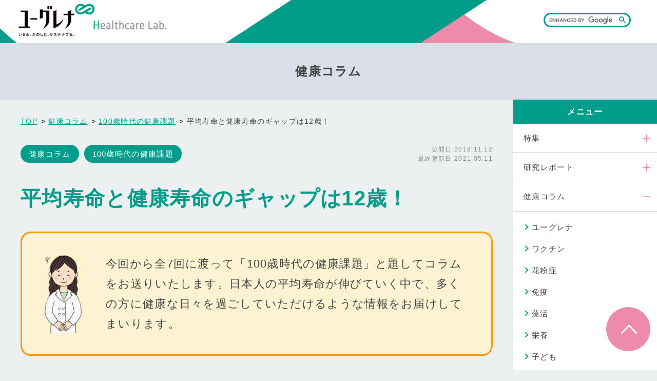

--- FILE ---
content_type: text/html; charset=UTF-8
request_url: https://www.euglab.jp/column/task/000271.html
body_size: 11671
content:
<!doctype html>
<html lang="ja">
<head>
  <meta charset="UTF-8">
  <meta name="viewport" content="width=device-width">

<title>平均寿命と健康寿命のギャップは12歳！ &#8211; ユーグレナ ヘルスケア・ラボ</title>
<meta name='robots' content='max-image-preview:large' />
<link rel="https://api.w.org/" href="https://www.euglab.jp/wp-json/" /><link rel="alternate" type="application/json" href="https://www.euglab.jp/wp-json/wp/v2/posts/41" /><link rel="canonical" href="https://www.euglab.jp/column/task/000271.html" />
<link rel="alternate" type="application/json+oembed" href="https://www.euglab.jp/wp-json/oembed/1.0/embed?url=https%3A%2F%2Fwww.euglab.jp%2Fcolumn%2Ftask%2F000271.html" />
<link rel="alternate" type="text/xml+oembed" href="https://www.euglab.jp/wp-json/oembed/1.0/embed?url=https%3A%2F%2Fwww.euglab.jp%2Fcolumn%2Ftask%2F000271.html&#038;format=xml" />
<!-- Markup (JSON-LD) structured in schema.org ver.4.8.1 START -->
<script type="application/ld+json">
{
    "@context": "https://schema.org",
    "@type": "BreadcrumbList",
    "itemListElement": [
        {
            "@type": "ListItem",
            "position": 1,
            "item": {
                "@id": "https://www.euglab.jp/column/",
                "name": "健康コラム"
            }
        },
        {
            "@type": "ListItem",
            "position": 2,
            "item": {
                "@id": "https://www.euglab.jp/column/task/",
                "name": "100歳時代の健康課題"
            }
        },
        {
            "@type": "ListItem",
            "position": 3,
            "item": {
                "@id": "https://www.euglab.jp/column/task/000271.html",
                "name": "平均寿命と健康寿命のギャップは12歳！"
            }
        }
    ]
}
</script>
<script type="application/ld+json">
{
    "@context": "https://schema.org",
    "@type": "Article",
    "mainEntityOfPage": {
        "@type": "WebPage",
        "@id": "https://www.euglab.jp/column/task/000271.html"
    },
    "headline": "平均寿命と健康寿命のギャップは12歳！",
    "datePublished": "2018-11-12T19:00:00+0900",
    "dateModified": "2021-05-11T17:23:20+0900",
    "author": {
        "@type": "Organization",
        "name": "株式会社ユーグレナ",
        "url": "https://www.euglena.jp/"
    },
    "description": "「できるだけ介護をされることなく、人生を元気に楽しみたい」これは、人生において誰もが望むことでしょう。寿命という観点から⾒ると現代の⽇本における100歳以上の人⼝は年々増え、1989年（平成元年）には3,078人でしたが",
    "image": {
        "@type": "ImageObject",
        "url": "https://www.euglab.jp/wp_euglab/wp-content/uploads/2018/09/pic1-thumb-408x279-285.jpg",
        "width": 408,
        "height": 279
    },
    "publisher": {
        "@type": "Organization",
        "name": "株式会社ユーグレナ",
        "logo": {
            "@type": "ImageObject",
            "url": "https://www.euglab.jp/_assets/img/common/logo.png",
            "width": 388,
            "height": 56
        }
    }
}
</script>
<!-- Markup (JSON-LD) structured in schema.org END -->
        <style>
            @-webkit-keyframes bgslide {
                from {
                    background-position-x: 0;
                }
                to {
                    background-position-x: -200%;
                }
            }

            @keyframes bgslide {
                    from {
                        background-position-x: 0;
                    }
                    to {
                        background-position-x: -200%;
                    }
            }

            .wpp-widget-placeholder {
                margin: 0 auto;
                width: 60px;
                height: 3px;
                background: #dd3737;
                background: -webkit-gradient(linear, left top, right top, from(#dd3737), color-stop(10%, #571313), to(#dd3737));
                background: linear-gradient(90deg, #dd3737 0%, #571313 10%, #dd3737 100%);
                background-size: 200% auto;
                border-radius: 3px;
                -webkit-animation: bgslide 1s infinite linear;
                animation: bgslide 1s infinite linear;
            }
        </style>
        <style type="text/css">.recentcomments a{display:inline !important;padding:0 !important;margin:0 !important;}</style><style type="text/css">.broken_link, a.broken_link {
	text-decoration: line-through;
}</style>

  <link rel="preload" as="style" href="/_assets/css/reset.css">
  <link rel="preload" as="style" href="/_assets/css/common.css?231207">
  <link rel="preload" as="style" href="https://www.euglab.jp/wp_euglab/wp-content/themes/euglab/css/style.css?231207">
  <link rel="preload" as="image" href="https://www.euglab.jp/wp_euglab/wp-content/uploads/2018/09/pic1-thumb-408x279-285.jpg" imagesrcset="https://www.euglab.jp/wp_euglab/wp-content/uploads/2018/09/pic1-thumb-408x279-285.jpg 408w, https://www.euglab.jp/wp_euglab/wp-content/uploads/2018/09/pic1-thumb-408x279-285-300x205.jpg 300w" imagesizes="50vw">

  <link media="print, screen" rel="stylesheet" type="text/css" href="/_assets/css/reset.css">
  <link media="print, screen" rel="stylesheet" type="text/css" href="/_assets/css/common.css?231207">
  <link media="print, screen" rel="stylesheet" type="text/css" href="https://www.euglab.jp/wp_euglab/wp-content/themes/euglab/css/style.css?231207">

  <!-- Google Tag Manager -->
  <script>(function(w,d,s,l,i){w[l]=w[l]||[];w[l].push({'gtm.start':
  new Date().getTime(),event:'gtm.js'});var f=d.getElementsByTagName(s)[0],
  j=d.createElement(s),dl=l!='dataLayer'?'&l='+l:'';j.async=true;j.src=
  '//www.googletagmanager.com/gtm.js?id='+i+dl;f.parentNode.insertBefore(j,f);
  })(window,document,'script','dataLayer','GTM-KL9W5X');</script>
  <!-- End Google Tag Manager -->

  <!-- EBiS tag version4.10 start -->
  <script type="text/javascript">
  (function(a,d,e,b,i,s){ window[i]=window[i]||[];var f=function(a,d,e,b,i,s){
  var o=a.getElementsByTagName(d)[0],h=a.createElement(d),t='text/javascript';
  h.type=t;h.async=e;h.onload=function(){ window[i].init(
  { argument:s, auto:true }
  );};h._p=o;return h;},h=f(a,d,e,b,i,s),l='//taj',j=b+s+'/cmt.js';h.src=l+'1.'+j;
  h._p.parentNode.insertBefore(h,h._p);h.onerror=function(k){k=f(a,d,e,b,i,s);
  k.src=l+'2.'+j;k._p.parentNode.insertBefore(k,k._p);};
  })(document,'script',true,'ebis.ne.jp/','ebis','Skp6EvZK');
  </script>
  <!-- EBiS tag end -->

</head>

<body class="post-template-default single single-post postid-41 single-format-standard">
<!-- Google Tag Manager (noscript) -->
<noscript>
<iframe src="//www.googletagmanager.com/ns.html?id=GTM-KL9W5X"
height="0" width="0" style="display:none;visibility:hidden"></iframe>
</noscript>
<!-- End Google Tag Manager (noscript) -->

<!-- Facebook Pixel Code -->
<script>
!function(f,b,e,v,n,t,s)
{if(f.fbq)return;n=f.fbq=function(){n.callMethod?
n.callMethod.apply(n,arguments):n.queue.push(arguments)};
if(!f._fbq)f._fbq=n;n.push=n;n.loaded=!0;n.version='2.0';
n.queue=[];t=b.createElement(e);t.async=!0;
t.src=v;s=b.getElementsByTagName(e)[0];
s.parentNode.insertBefore(t,s)}(window, document,'script',
'https://connect.facebook.net/en_US/fbevents.js');
fbq('init', '269555628260246');
fbq('track', 'PageView');
</script>
<noscript><img height="1" width="1" style="display:none" src="https://www.facebook.com/tr?id=269555628260246&ev=PageView&noscript=1" /></noscript>
<!-- End Facebook Pixel Code -->

<header>
  <div class="header">
    <p><a href="https://www.euglab.jp/" rel="home" data-wpel-link="internal"><img src="/_assets/img/common/include/header/logo.png" width="194" height="28" alt="ユーグレナ ヘルスケア・ラボ" decoding="async"></a></p>
    <div class="header_tool">
      <div class="header_tool_search">
                <script defer src="https://cse.google.com/cse.js?cx=97b27020eff375cbe"></script>
        <div class="gcse-search"></div>
      </div>
      <!--div class="header_tool_lang">
        <p><a href="javascript:void(0);" id="js-g_lang" data-wpel-link="internal"><img src="/_assets/img/common/include/header/locale.png" width="20" height="29" alt="多言語マーク" decoding="async"></a></p>
      </div-->
      <div class="header_tool_menu">
        <p class="g_menu_box">
          <a rel="”nofollow”" href="/" id="js-g_menu" class="g_menu" aria-label="Menu" data-wpel-link="internal">
            <span></span>
            <span></span>
            <span></span>
          </a>
        </p>
      </div>
    </div>
    <nav id="lang_contents" class="hide">
      <div class="wovn-languages"></div>
    </nav>
    <nav id="g_menu_contents" class="hide">
<div class="g_menu_contents_inner"><ul id="menu-main-nav" class="g_menu_contents_list"><li id="menu-item-2513" class="menu-item menu-item-type-custom menu-item-object-custom menu-item-has-children menu-item-2513"><a href="#ac"><span class="arrow no-barba">特集</span></a>
<ul class="sub-menu">
	<li id="menu-item-2514" class="menu-item menu-item-type-custom menu-item-object-custom menu-item-2514"><a href="https://www.euglab.jp/lp/euglena/" data-wpel-link="internal"><span class="arrow no-barba">いまこそ、５億年以上を生き抜く力を。</span></a></li>
	<li id="menu-item-2512" class="menu-item menu-item-type-custom menu-item-object-custom menu-item-2512"><a href="https://www.euglab.jp/column/immunity/" data-wpel-link="internal"><span class="arrow no-barba">免疫について</span></a></li>
	<li id="menu-item-8519" class="menu-item menu-item-type-custom menu-item-object-custom menu-item-8519"><a href="https://www.euglab.jp/column/mokatsu/" data-wpel-link="internal"><span class="arrow no-barba">藻活について</span></a></li>
</ul>
</li>
<li id="menu-item-2540" class="menu-report menu-item menu-item-type-taxonomy menu-item-object-category menu-item-has-children menu-item-2540"><a href="https://www.euglab.jp/report/" data-wpel-link="internal"><span class="arrow no-barba">研究レポート</span></a>
<ul class="sub-menu">
	<li id="menu-item-2522" class="menu-euglena menu-item menu-item-type-taxonomy menu-item-object-category menu-item-has-children menu-item-2522"><a href="https://www.euglab.jp/report/euglena/" data-wpel-link="internal"><span class="arrow no-barba">ユーグレナ</span></a>
	<ul class="sub-menu">
		<li id="menu-item-3169" class="menu-immunity_eug menu-item menu-item-type-taxonomy menu-item-object-category menu-item-3169"><a href="https://www.euglab.jp/report/euglena/immunity_eug/" data-wpel-link="internal"><span class="arrow no-barba">免疫</span></a></li>
		<li id="menu-item-2525" class="menu-lifestyle_disease menu-item menu-item-type-taxonomy menu-item-object-category menu-item-2525"><a href="https://www.euglab.jp/report/euglena/lifestyle_disease/" data-wpel-link="internal"><span class="arrow no-barba">生活習慣病</span></a></li>
		<li id="menu-item-2526" class="menu-intestinal_environment menu-item menu-item-type-taxonomy menu-item-object-category menu-item-2526"><a href="https://www.euglab.jp/report/euglena/intestinal_environment/" data-wpel-link="internal"><span class="arrow no-barba">腸内環境</span></a></li>
		<li id="menu-item-8526" class="menu-sleeping_eug menu-item menu-item-type-taxonomy menu-item-object-category menu-item-8526"><a href="https://www.euglab.jp/report/euglena/sleeping_eug/" data-wpel-link="internal"><span class="arrow no-barba">睡眠</span></a></li>
		<li id="menu-item-2523" class="menu-others menu-item menu-item-type-taxonomy menu-item-object-category menu-item-2523"><a href="https://www.euglab.jp/report/euglena/others/" data-wpel-link="internal"><span class="arrow no-barba">その他</span></a></li>
	</ul>
</li>
	<li id="menu-item-2519" class="menu-kalahari_suika menu-item menu-item-type-taxonomy menu-item-object-category menu-item-has-children menu-item-2519"><a href="https://www.euglab.jp/report/kalahari_suika/" data-wpel-link="internal"><span class="arrow no-barba">カラハリスイカ</span></a>
	<ul class="sub-menu">
		<li id="menu-item-3170" class="menu-immunity_ks menu-item menu-item-type-taxonomy menu-item-object-category menu-item-3170"><a href="https://www.euglab.jp/report/kalahari_suika/immunity_ks/" data-wpel-link="internal"><span class="arrow no-barba">免疫</span></a></li>
		<li id="menu-item-3171" class="menu-lifestyle_disease_ks menu-item menu-item-type-taxonomy menu-item-object-category menu-item-3171"><a href="https://www.euglab.jp/report/kalahari_suika/lifestyle_disease_ks/" data-wpel-link="internal"><span class="arrow no-barba">生活習慣病</span></a></li>
		<li id="menu-item-3172" class="menu-others_ks menu-item menu-item-type-taxonomy menu-item-object-category menu-item-3172"><a href="https://www.euglab.jp/report/kalahari_suika/others_ks/" data-wpel-link="internal"><span class="arrow no-barba">その他</span></a></li>
	</ul>
</li>
	<li id="menu-item-2521" class="menu-chlorella menu-item menu-item-type-taxonomy menu-item-object-category menu-item-has-children menu-item-2521"><a href="https://www.euglab.jp/report/chlorella/" data-wpel-link="internal"><span class="arrow no-barba">ヤエヤマクロレラ</span></a>
	<ul class="sub-menu">
		<li id="menu-item-3173" class="menu-lifestyle_disease_yc menu-item menu-item-type-taxonomy menu-item-object-category menu-item-3173"><a href="https://www.euglab.jp/report/chlorella/lifestyle_disease_yc/" data-wpel-link="internal"><span class="arrow no-barba">生活習慣病</span></a></li>
		<li id="menu-item-3174" class="menu-others_yc menu-item menu-item-type-taxonomy menu-item-object-category menu-item-3174"><a href="https://www.euglab.jp/report/chlorella/others_yc/" data-wpel-link="internal"><span class="arrow no-barba">その他</span></a></li>
	</ul>
</li>
	<li id="menu-item-2520" class="menu-midorikoji menu-item menu-item-type-taxonomy menu-item-object-category menu-item-2520"><a href="https://www.euglab.jp/report/midorikoji/" data-wpel-link="internal"><span class="arrow no-barba">ミドリ麹</span></a></li>
	<li id="menu-item-2518" class="menu-beauty menu-item menu-item-type-taxonomy menu-item-object-category menu-item-2518"><a href="https://www.euglab.jp/report/beauty/" data-wpel-link="internal"><span class="arrow no-barba">お肌の研究</span></a></li>
	<li id="menu-item-8570" class="menu-cosmetics menu-item menu-item-type-taxonomy menu-item-object-category menu-item-8570"><a href="https://www.euglab.jp/report/cosmetics/" data-wpel-link="internal"><span class="arrow no-barba">化粧品</span></a></li>
</ul>
</li>
<li id="menu-item-2515" class="menu-column menu-item menu-item-type-taxonomy menu-item-object-category current-post-ancestor current-menu-parent current-post-parent menu-item-has-children menu-item-2515"><a href="https://www.euglab.jp/column/" data-wpel-link="internal"><span class="arrow no-barba">健康コラム</span></a>
<ul class="sub-menu">
	<li id="menu-item-3825" class="menu-euglena_clm menu-item menu-item-type-taxonomy menu-item-object-category menu-item-3825"><a href="https://www.euglab.jp/column/euglena_clm/" data-wpel-link="internal"><span class="arrow no-barba">ユーグレナ</span></a></li>
	<li id="menu-item-4976" class="menu-vaccine menu-item menu-item-type-taxonomy menu-item-object-category menu-item-4976"><a href="https://www.euglab.jp/column/vaccine/" data-wpel-link="internal"><span class="arrow no-barba">ワクチン</span></a></li>
	<li id="menu-item-2517" class="menu-pollen-allergy menu-item menu-item-type-taxonomy menu-item-object-category menu-item-2517"><a href="https://www.euglab.jp/column/pollen-allergy/" data-wpel-link="internal"><span class="arrow no-barba">花粉症</span></a></li>
	<li id="menu-item-2524" class="menu-immunity menu-item menu-item-type-taxonomy menu-item-object-category menu-item-2524"><a href="https://www.euglab.jp/column/immunity/" data-wpel-link="internal"><span class="arrow no-barba">免疫</span></a></li>
	<li id="menu-item-8520" class="menu-mokatsu menu-item menu-item-type-taxonomy menu-item-object-category menu-item-8520"><a href="https://www.euglab.jp/column/mokatsu/" data-wpel-link="internal"><span class="arrow no-barba">藻活</span></a></li>
	<li id="menu-item-4785" class="menu-nutrition menu-item menu-item-type-taxonomy menu-item-object-category menu-item-4785"><a href="https://www.euglab.jp/column/nutrition/" data-wpel-link="internal"><span class="arrow no-barba">栄養</span></a></li>
	<li id="menu-item-5161" class="menu-child menu-item menu-item-type-taxonomy menu-item-object-category menu-item-5161"><a href="https://www.euglab.jp/column/child/" data-wpel-link="internal"><span class="arrow no-barba">子ども</span></a></li>
	<li id="menu-item-7863" class="menu-sauna menu-item menu-item-type-taxonomy menu-item-object-category menu-item-7863"><a href="https://www.euglab.jp/column/sauna/" data-wpel-link="internal"><span class="arrow no-barba">サウナ</span></a></li>
	<li id="menu-item-7862" class="menu-yoga menu-item menu-item-type-taxonomy menu-item-object-category menu-item-7862"><a href="https://www.euglab.jp/column/yoga/" data-wpel-link="internal"><span class="arrow no-barba">ヨガ</span></a></li>
	<li id="menu-item-7861" class="menu-examinee menu-item menu-item-type-taxonomy menu-item-object-category menu-item-7861"><a href="https://www.euglab.jp/column/examinee/" data-wpel-link="internal"><span class="arrow no-barba">受験生</span></a></li>
	<li id="menu-item-7860" class="menu-intestines menu-item menu-item-type-taxonomy menu-item-object-category menu-item-7860"><a href="https://www.euglab.jp/column/intestines/" data-wpel-link="internal"><span class="arrow no-barba">腸内環境</span></a></li>
	<li id="menu-item-7859" class="menu-lacticacidbacteria menu-item menu-item-type-taxonomy menu-item-object-category menu-item-7859"><a href="https://www.euglab.jp/column/lacticacidbacteria/" data-wpel-link="internal"><span class="arrow no-barba">乳酸菌</span></a></li>
	<li id="menu-item-7858" class="menu-goodbacteria menu-item menu-item-type-taxonomy menu-item-object-category menu-item-7858"><a href="https://www.euglab.jp/column/goodbacteria/" data-wpel-link="internal"><span class="arrow no-barba">善玉菌</span></a></li>
	<li id="menu-item-7857" class="menu-badbacteria menu-item menu-item-type-taxonomy menu-item-object-category menu-item-7857"><a href="https://www.euglab.jp/column/badbacteria/" data-wpel-link="internal"><span class="arrow no-barba">悪玉菌</span></a></li>
	<li id="menu-item-8238" class="menu-sleeping menu-item menu-item-type-taxonomy menu-item-object-category menu-item-8238"><a href="https://www.euglab.jp/column/sleeping/" data-wpel-link="internal"><span class="arrow no-barba">睡眠</span></a></li>
	<li id="menu-item-8239" class="menu-autonomic-nerves menu-item menu-item-type-taxonomy menu-item-object-category menu-item-8239"><a href="https://www.euglab.jp/column/autonomic-nerves/" data-wpel-link="internal"><span class="arrow no-barba">自律神経</span></a></li>
	<li id="menu-item-2516" class="menu-task menu-item menu-item-type-taxonomy menu-item-object-category current-post-ancestor current-menu-parent current-post-parent menu-item-2516"><a href="https://www.euglab.jp/column/task/" data-wpel-link="internal"><span class="arrow no-barba">100歳時代の健康課題</span></a></li>
</ul>
</li>
<li id="menu-item-2511" class="menu-news menu-item menu-item-type-taxonomy menu-item-object-category menu-item-2511"><a href="https://www.euglab.jp/news/" data-wpel-link="internal"><span class="arrow no-barba">お知らせ</span></a></li>
</ul></div>    </nav>
  </div>
</header>

<p class="headline">健康コラム</p>
<div class="report">
	<div class="container cf content">
		<main role="main" class="left">
			<div class="wrapper">
				<nav class="breadcrumb">
					<!-- Breadcrumb NavXT 6.6.0 -->
<span property="itemListElement" typeof="ListItem"><a property="item" typeof="WebPage" title="Go to ユーグレナ ヘルスケア・ラボ." href="https://www.euglab.jp" class="home" data-wpel-link="internal"><span property="name">TOP</span></a><meta property="position" content="1"></span><span property="itemListElement" typeof="ListItem"><a property="item" typeof="WebPage" title="Go to the 健康コラム category archives." href="https://www.euglab.jp/column/" class="taxonomy category" data-wpel-link="internal"><span property="name">健康コラム</span></a><meta property="position" content="2"></span><span property="itemListElement" typeof="ListItem"><a property="item" typeof="WebPage" title="Go to the 100歳時代の健康課題 category archives." href="https://www.euglab.jp/column/task/" class="taxonomy category" data-wpel-link="internal"><span property="name">100歳時代の健康課題</span></a><meta property="position" content="3"></span><span property="itemListElement" typeof="ListItem"><span property="name" class="post post-post current-item">平均寿命と健康寿命のギャップは12歳！</span><meta property="url" content="https://www.euglab.jp/column/task/000271.html"><meta property="position" content="4"></span>				</nav>
				<section class="cf imgDate">
					<ul class="tug cf">
						<li><span>健康コラム</span></li>
						<li><span>100歳時代の健康課題</span></li>
					</ul>
					<time class="dayDate">
						公開日:<span wovn-ignore="true">2018.11.12</span><br>
						最終更新日:<span wovn-ignore="true">2021.05.11</span>
					</time>
				</section>
				<article class="mainContent">
					<h1>平均寿命と健康寿命のギャップは12歳！</h1>
					<div class="column">
						<p><img src="https://www.euglab.jp/wp_euglab/wp-content/uploads/2018/09/il_lady_01-thumb-83x155-284.png" width="83" height="155" alt="イメージ"></p>
						<p>今回から全7回に渡って「100歳時代の健康課題」と題してコラムをお送りいたします。⽇本人の平均寿命が伸びていく中で、多くの方に健康な⽇々を過ごしていただけるような情報をお届けしてまいります。</p>
					</div>
					<div class="contentWrap">
						<span class="mainImg"><img width="408" height="279" src="https://www.euglab.jp/wp_euglab/wp-content/uploads/2018/09/pic1-thumb-408x279-285.jpg" class="attachment-post-thumbnail size-post-thumbnail wp-post-image" alt="メインイメージ"  loading="lazy" srcset="https://www.euglab.jp/wp_euglab/wp-content/uploads/2018/09/pic1-thumb-408x279-285.jpg 408w, https://www.euglab.jp/wp_euglab/wp-content/uploads/2018/09/pic1-thumb-408x279-285-300x205.jpg 300w" sizes="(max-width: 408px) 50vw, 408px" /></span>
					「できるだけ介護をされることなく、人生を元気に楽しみたい」
これは、人生において誰もが望むことでしょう。寿命という観点から⾒ると現代の⽇本における100歳以上の人⼝は年々増え、1989年（平成元年）には3,078人でしたが、2017年にはなんとその22倍の67,824人となりました。わずか10年前と⽐較しても2倍以上になっています。[図1-1]

<span class="subBImg"><img loading="lazy" src="https://www.euglab.jp/wp_euglab/wp-content/uploads/2018/11/4e098b7b9cf47686a3ccfc744381bd9fe7f88b15-thumb-786x482-293.jpg" alt="" width="786" height="482" class="alignnone size-full wp-image-1139" srcset="https://www.euglab.jp/wp_euglab/wp-content/uploads/2018/11/4e098b7b9cf47686a3ccfc744381bd9fe7f88b15-thumb-786x482-293.jpg 786w, https://www.euglab.jp/wp_euglab/wp-content/uploads/2018/11/4e098b7b9cf47686a3ccfc744381bd9fe7f88b15-thumb-786x482-293-300x184.jpg 300w, https://www.euglab.jp/wp_euglab/wp-content/uploads/2018/11/4e098b7b9cf47686a3ccfc744381bd9fe7f88b15-thumb-786x482-293-768x471.jpg 768w" sizes="(max-width: 786px) 50vw, 786px" /></span>

しかし、必ずしも⻑寿の人がみな元気に生活できているとは限らないのが現状です。⼼⾝ともに健康で、⾃⽴した生活を営むことができる「健康寿命」という期間と、実際の寿命には大きな開きがあります。“健康上の問題で⽇常生活に制限のある期間”でもある、平均健康寿命と平均寿命の差は男性の場合9.13年、⼥性はさらに⻑い12.68年となっています。[図1-2]

<span class="subBImg"><img loading="lazy" src="https://www.euglab.jp/wp_euglab/wp-content/uploads/2018/11/7e0fcadb2d585eb7c2ed33ecb1505cac4fce3da3-thumb-786x482-291.jpg" alt="" width="786" height="482" class="alignnone size-full wp-image-1132" srcset="https://www.euglab.jp/wp_euglab/wp-content/uploads/2018/11/7e0fcadb2d585eb7c2ed33ecb1505cac4fce3da3-thumb-786x482-291.jpg 786w, https://www.euglab.jp/wp_euglab/wp-content/uploads/2018/11/7e0fcadb2d585eb7c2ed33ecb1505cac4fce3da3-thumb-786x482-291-300x184.jpg 300w, https://www.euglab.jp/wp_euglab/wp-content/uploads/2018/11/7e0fcadb2d585eb7c2ed33ecb1505cac4fce3da3-thumb-786x482-291-768x471.jpg 768w" sizes="(max-width: 786px) 50vw, 786px" /></span>

世界的にみても屈指の⻑寿人⼝を誇る⽇本。人生をできる限り⻑く豊かにしたいと思ったとき、⾃分の⾜で動き、食事や趣味といった、⽇々の暮らしを楽しみながら過ごしていきたいものです。何歳まで生きたいかということ以上に、「健康寿命をいかに延ばすか」ということが、健康で豊かな生活の理想となるのではないでしょうか。

<span class="subBImg"><img loading="lazy" src="https://www.euglab.jp/wp_euglab/wp-content/uploads/2018/11/2ea48cfadd867fd7a6b4e35138e3f14a7f9c692e-thumb-480x330-292.jpg" alt="" width="480" height="330" class="alignnone size-full wp-image-1142" srcset="https://www.euglab.jp/wp_euglab/wp-content/uploads/2018/11/2ea48cfadd867fd7a6b4e35138e3f14a7f9c692e-thumb-480x330-292.jpg 480w, https://www.euglab.jp/wp_euglab/wp-content/uploads/2018/11/2ea48cfadd867fd7a6b4e35138e3f14a7f9c692e-thumb-480x330-292-300x206.jpg 300w" sizes="(max-width: 480px) 50vw, 480px" /></span>										<span class="annotation"><p>出典：厚生労働省ホームページ（当該ページのURL）<br>
「百歳高齢者表彰の対象者は32,097人」（厚生労働省）（http://www.mhlw.go.jp/file/04-Houdouhappyou-
12304250-Roukenkyoku-Koureishashienka/0000177627.pdf）をもとに株式会社ユーグレナ作成</p></span>
										
										</div>
					<ul class="detailSns">
						<li>
							<a href="https://www.facebook.com/share.php?u=https://www.euglab.jp/column/task/000271.html" target="_blank" data-wpel-link="external" rel="external noopener noreferrer">Facebookでシェアする</a>
						</li>
						<li>
							<a href="https://twitter.com/intent/tweet?url=https://www.euglab.jp/column/task/000271.html&amp;text=平均寿命と健康寿命のギャップは12歳！" rel="nofollow external noopener noreferrer" target="_blank" data-wpel-link="external">Twitterでシェアする</a>
						</li>
					</ul>

				</article>
				<a class="centerButton arwL" href="https://www.euglab.jp/column/" data-wpel-link="internal">健康コラム一覧へ戻る</a>
				<aside class="detailRelation">
					<div class="crp_related  "><p class="detailRelation-ttl">関連記事</p><ul><li><a href="https://www.euglab.jp/column/immunity/000405.html" class="crp_link post-163" data-wpel-link="internal"><figure><img loading="lazy"  width="150" height="150"  src="https://www.euglab.jp/wp_euglab/wp-content/uploads/2021/02/000405_article1-thumb-640x427-579-150x150.jpg" class="crp_thumb crp_featured" alt="最近注目されている5-ALAって何？5-ALAに期待できる効果や5-ALAを含んでいる食品を紹介！" title="最近注目されている5-ALAって何？5-ALAに期待できる効果や5-ALAを含んでいる食品を紹介！" /></figure><span class="crp_title">最近注目されている5-ALAって何？5-ALAに期待できる効果や5-ALAを含んでいる食品を紹介！</span></a></li><li><a href="https://www.euglab.jp/report/kalahari_suika/000072.html" class="crp_link post-20" data-wpel-link="internal"><figure><img loading="lazy"  width="150" height="150"  src="https://www.euglab.jp/wp_euglab/wp-content/uploads/2017/12/180131_07_1-thumb-786x482-150-150x150.jpg" class="crp_thumb crp_featured" alt="カラハリスイカ果汁の保湿効果が示唆されました。（ろ紙重量測定による試験）" title="カラハリスイカ果汁の保湿効果が示唆されました。（ろ紙重量測定による試験）" /></figure><span class="crp_title">カラハリスイカ果汁の保湿効果が示唆されました。（ろ紙重量測定による試験）</span></a></li><li><a href="https://www.euglab.jp/report/kalahari_suika/000076.html" class="crp_link post-24" data-wpel-link="internal"><figure><img loading="lazy"  width="150" height="150"  src="https://www.euglab.jp/wp_euglab/wp-content/uploads/2017/12/d795a322e70da1aa56f1178956d04eec53bc39a4-thumb-786x482-155-150x150.jpg" class="crp_thumb crp_featured" alt="カラハリスイカ果汁が抗酸化作用を有する事が示唆されました。（細胞による試験）" title="カラハリスイカ果汁が抗酸化作用を有する事が示唆されました。（細胞による試験）" /></figure><span class="crp_title">カラハリスイカ果汁が抗酸化作用を有する事が示唆されました。（細胞による試験）</span></a></li><li><a href="https://www.euglab.jp/column/vaccine/000482.html" class="crp_link post-4958" data-wpel-link="internal"><figure><img loading="lazy"  width="150" height="150"  src="https://www.euglab.jp/wp_euglab/wp-content/uploads/2021/06/1-10-150x150.jpg" class="crp_thumb crp_featured" alt="卵アレルギーでもワクチンは接種できる？ワクチンとアレルギーの関係について解説！" title="卵アレルギーでもワクチンは接種できる？ワクチンとアレルギーの関係について解説！" /></figure><span class="crp_title">卵アレルギーでもワクチンは接種できる？ワクチンとアレルギーの関係について解説！</span></a></li><li><a href="https://www.euglab.jp/column/child/000507.html" class="crp_link post-5471" data-wpel-link="internal"><figure><img loading="lazy"  width="150" height="150"  src="https://www.euglab.jp/wp_euglab/wp-content/uploads/2021/07/000507_article1-150x150.jpg" class="crp_thumb crp_featured" alt="子どもが熱だけを出す原因は？子どもの熱の対処法、予防する方法を解説！" title="子どもが熱だけを出す原因は？子どもの熱の対処法、予防する方法を解説！" /></figure><span class="crp_title">子どもが熱だけを出す原因は？子どもの熱の対処法、予防する方法を解説！</span></a></li><li><a href="https://www.euglab.jp/column/immunity/005277.html" class="crp_link post-8358" data-wpel-link="internal"><figure><img loading="lazy"  width="150" height="150"  src="https://www.euglab.jp/wp_euglab/wp-content/uploads/2023/04/8358_article01-150x150.jpg" class="crp_thumb crp_featured" alt="歓迎会シーズン到来。みんなのマスク着用状況は？外すなら、注力したい免疫対策！" title="歓迎会シーズン到来。みんなのマスク着用状況は？外すなら、注力したい免疫対策！" /></figure><span class="crp_title">歓迎会シーズン到来。みんなのマスク着用状況は？外すなら、注力したい免疫対策！</span></a></li></ul><div class="crp_clear"></div></div>				</aside>
			</div>
		</main>
		<aside class="sidebar right">
	<div class="sidebar-inner">
		<p class="widgettitle">メニュー</p>
				<ul class="sidebar-menu">
			<li id="nav_menu-2" class="widget-odd widget-first widget-1 sidebar-nav widget widget_nav_menu"><div class="menu-main-nav-container"><ul id="menu-main-nav-1" class="menu"><li class="menu-item menu-item-type-custom menu-item-object-custom menu-item-has-children menu-item-2513"><a href="#ac">特集</a>
<ul class="sub-menu">
	<li class="menu-item menu-item-type-custom menu-item-object-custom menu-item-2514"><a href="https://www.euglab.jp/lp/euglena/" data-wpel-link="internal">いまこそ、５億年以上を生き抜く力を。</a></li>
	<li class="menu-item menu-item-type-custom menu-item-object-custom menu-item-2512"><a href="https://www.euglab.jp/column/immunity/" data-wpel-link="internal">免疫について</a></li>
	<li class="menu-item menu-item-type-custom menu-item-object-custom menu-item-8519"><a href="https://www.euglab.jp/column/mokatsu/" data-wpel-link="internal">藻活について</a></li>
</ul>
</li>
<li class="menu-report menu-item menu-item-type-taxonomy menu-item-object-category menu-item-has-children menu-item-2540"><a href="https://www.euglab.jp/report/" data-wpel-link="internal">研究レポート</a>
<ul class="sub-menu">
	<li class="menu-euglena menu-item menu-item-type-taxonomy menu-item-object-category menu-item-has-children menu-item-2522"><a href="https://www.euglab.jp/report/euglena/" data-wpel-link="internal">ユーグレナ</a>
	<ul class="sub-menu">
		<li class="menu-immunity_eug menu-item menu-item-type-taxonomy menu-item-object-category menu-item-3169"><a href="https://www.euglab.jp/report/euglena/immunity_eug/" data-wpel-link="internal">免疫</a></li>
		<li class="menu-lifestyle_disease menu-item menu-item-type-taxonomy menu-item-object-category menu-item-2525"><a href="https://www.euglab.jp/report/euglena/lifestyle_disease/" data-wpel-link="internal">生活習慣病</a></li>
		<li class="menu-intestinal_environment menu-item menu-item-type-taxonomy menu-item-object-category menu-item-2526"><a href="https://www.euglab.jp/report/euglena/intestinal_environment/" data-wpel-link="internal">腸内環境</a></li>
		<li class="menu-sleeping_eug menu-item menu-item-type-taxonomy menu-item-object-category menu-item-8526"><a href="https://www.euglab.jp/report/euglena/sleeping_eug/" data-wpel-link="internal">睡眠</a></li>
		<li class="menu-others menu-item menu-item-type-taxonomy menu-item-object-category menu-item-2523"><a href="https://www.euglab.jp/report/euglena/others/" data-wpel-link="internal">その他</a></li>
	</ul>
</li>
	<li class="menu-kalahari_suika menu-item menu-item-type-taxonomy menu-item-object-category menu-item-has-children menu-item-2519"><a href="https://www.euglab.jp/report/kalahari_suika/" data-wpel-link="internal">カラハリスイカ</a>
	<ul class="sub-menu">
		<li class="menu-immunity_ks menu-item menu-item-type-taxonomy menu-item-object-category menu-item-3170"><a href="https://www.euglab.jp/report/kalahari_suika/immunity_ks/" data-wpel-link="internal">免疫</a></li>
		<li class="menu-lifestyle_disease_ks menu-item menu-item-type-taxonomy menu-item-object-category menu-item-3171"><a href="https://www.euglab.jp/report/kalahari_suika/lifestyle_disease_ks/" data-wpel-link="internal">生活習慣病</a></li>
		<li class="menu-others_ks menu-item menu-item-type-taxonomy menu-item-object-category menu-item-3172"><a href="https://www.euglab.jp/report/kalahari_suika/others_ks/" data-wpel-link="internal">その他</a></li>
	</ul>
</li>
	<li class="menu-chlorella menu-item menu-item-type-taxonomy menu-item-object-category menu-item-has-children menu-item-2521"><a href="https://www.euglab.jp/report/chlorella/" data-wpel-link="internal">ヤエヤマクロレラ</a>
	<ul class="sub-menu">
		<li class="menu-lifestyle_disease_yc menu-item menu-item-type-taxonomy menu-item-object-category menu-item-3173"><a href="https://www.euglab.jp/report/chlorella/lifestyle_disease_yc/" data-wpel-link="internal">生活習慣病</a></li>
		<li class="menu-others_yc menu-item menu-item-type-taxonomy menu-item-object-category menu-item-3174"><a href="https://www.euglab.jp/report/chlorella/others_yc/" data-wpel-link="internal">その他</a></li>
	</ul>
</li>
	<li class="menu-midorikoji menu-item menu-item-type-taxonomy menu-item-object-category menu-item-2520"><a href="https://www.euglab.jp/report/midorikoji/" data-wpel-link="internal">ミドリ麹</a></li>
	<li class="menu-beauty menu-item menu-item-type-taxonomy menu-item-object-category menu-item-2518"><a href="https://www.euglab.jp/report/beauty/" data-wpel-link="internal">お肌の研究</a></li>
	<li class="menu-cosmetics menu-item menu-item-type-taxonomy menu-item-object-category menu-item-8570"><a href="https://www.euglab.jp/report/cosmetics/" data-wpel-link="internal">化粧品</a></li>
</ul>
</li>
<li class="menu-column menu-item menu-item-type-taxonomy menu-item-object-category current-post-ancestor current-menu-parent current-post-parent menu-item-has-children menu-item-2515"><a href="https://www.euglab.jp/column/" data-wpel-link="internal">健康コラム</a>
<ul class="sub-menu">
	<li class="menu-euglena_clm menu-item menu-item-type-taxonomy menu-item-object-category menu-item-3825"><a href="https://www.euglab.jp/column/euglena_clm/" data-wpel-link="internal">ユーグレナ</a></li>
	<li class="menu-vaccine menu-item menu-item-type-taxonomy menu-item-object-category menu-item-4976"><a href="https://www.euglab.jp/column/vaccine/" data-wpel-link="internal">ワクチン</a></li>
	<li class="menu-pollen-allergy menu-item menu-item-type-taxonomy menu-item-object-category menu-item-2517"><a href="https://www.euglab.jp/column/pollen-allergy/" data-wpel-link="internal">花粉症</a></li>
	<li class="menu-immunity menu-item menu-item-type-taxonomy menu-item-object-category menu-item-2524"><a href="https://www.euglab.jp/column/immunity/" data-wpel-link="internal">免疫</a></li>
	<li class="menu-mokatsu menu-item menu-item-type-taxonomy menu-item-object-category menu-item-8520"><a href="https://www.euglab.jp/column/mokatsu/" data-wpel-link="internal">藻活</a></li>
	<li class="menu-nutrition menu-item menu-item-type-taxonomy menu-item-object-category menu-item-4785"><a href="https://www.euglab.jp/column/nutrition/" data-wpel-link="internal">栄養</a></li>
	<li class="menu-child menu-item menu-item-type-taxonomy menu-item-object-category menu-item-5161"><a href="https://www.euglab.jp/column/child/" data-wpel-link="internal">子ども</a></li>
	<li class="menu-sauna menu-item menu-item-type-taxonomy menu-item-object-category menu-item-7863"><a href="https://www.euglab.jp/column/sauna/" data-wpel-link="internal">サウナ</a></li>
	<li class="menu-yoga menu-item menu-item-type-taxonomy menu-item-object-category menu-item-7862"><a href="https://www.euglab.jp/column/yoga/" data-wpel-link="internal">ヨガ</a></li>
	<li class="menu-examinee menu-item menu-item-type-taxonomy menu-item-object-category menu-item-7861"><a href="https://www.euglab.jp/column/examinee/" data-wpel-link="internal">受験生</a></li>
	<li class="menu-intestines menu-item menu-item-type-taxonomy menu-item-object-category menu-item-7860"><a href="https://www.euglab.jp/column/intestines/" data-wpel-link="internal">腸内環境</a></li>
	<li class="menu-lacticacidbacteria menu-item menu-item-type-taxonomy menu-item-object-category menu-item-7859"><a href="https://www.euglab.jp/column/lacticacidbacteria/" data-wpel-link="internal">乳酸菌</a></li>
	<li class="menu-goodbacteria menu-item menu-item-type-taxonomy menu-item-object-category menu-item-7858"><a href="https://www.euglab.jp/column/goodbacteria/" data-wpel-link="internal">善玉菌</a></li>
	<li class="menu-badbacteria menu-item menu-item-type-taxonomy menu-item-object-category menu-item-7857"><a href="https://www.euglab.jp/column/badbacteria/" data-wpel-link="internal">悪玉菌</a></li>
	<li class="menu-sleeping menu-item menu-item-type-taxonomy menu-item-object-category menu-item-8238"><a href="https://www.euglab.jp/column/sleeping/" data-wpel-link="internal">睡眠</a></li>
	<li class="menu-autonomic-nerves menu-item menu-item-type-taxonomy menu-item-object-category menu-item-8239"><a href="https://www.euglab.jp/column/autonomic-nerves/" data-wpel-link="internal">自律神経</a></li>
	<li class="menu-task menu-item menu-item-type-taxonomy menu-item-object-category current-post-ancestor current-menu-parent current-post-parent menu-item-2516"><a href="https://www.euglab.jp/column/task/" data-wpel-link="internal">100歳時代の健康課題</a></li>
</ul>
</li>
<li class="menu-news menu-item menu-item-type-taxonomy menu-item-object-category menu-item-2511"><a href="https://www.euglab.jp/news/" data-wpel-link="internal">お知らせ</a></li>
</ul></div></li>

<li id="wpp-2" class="widget-even widget-last widget-2 widget popular-posts">
<p class="widgettitle">人気記事ランキング</p>

<ol class="popular-list"><li><a href="https://www.euglab.jp/column/nutrition/000549.html" data-wpel-link="internal"><article class="popular-item"><p class="popular-thumb"><img width="640" height="427" src="https://www.euglab.jp/wp_euglab/wp-content/uploads/2021/10/000549_article1.jpg" class="attachment-post-thumbnail size-post-thumbnail wp-post-image" alt="イメージ"  loading="lazy" srcset="https://www.euglab.jp/wp_euglab/wp-content/uploads/2021/10/000549_article1.jpg 640w, https://www.euglab.jp/wp_euglab/wp-content/uploads/2021/10/000549_article1-300x200.jpg 300w" sizes="(max-width: 640px) 50vw, 640px" /></p><p class="popular-title">お餅って身体に良いの？お餅に含まれる栄養素と期待できる効果について解説！</p></article></a></li><li><a href="https://www.euglab.jp/column/lacticacidbacteria/000612.html" data-wpel-link="internal"><article class="popular-item"><p class="popular-thumb"><img width="150" height="150" src="https://www.euglab.jp/wp_euglab/wp-content/uploads/2022/01/000612_article1-150x150.jpg" class="attachment-thumbnail size-thumbnail wp-post-image" alt="イメージ"  loading="lazy" /></p><p class="popular-title">乳酸菌はいつ飲むのがベスト？おすすめのタイミングや乳酸菌の効果について解説！</p></article></a></li><li><a href="https://www.euglab.jp/column/nutrition/000513.html" data-wpel-link="internal"><article class="popular-item"><p class="popular-thumb"><img width="150" height="150" src="https://www.euglab.jp/wp_euglab/wp-content/uploads/2021/08/000513_article1-150x150.jpg" class="attachment-thumbnail size-thumbnail wp-post-image" alt="イメージ"  loading="lazy" /></p><p class="popular-title">ココナッツミルクって身体に良いの？ココナッツミルクに含まれる栄養素と期待できる効果について解説！</p></article></a></li><li><a href="https://www.euglab.jp/column/nutrition/000577.html" data-wpel-link="internal"><article class="popular-item"><p class="popular-thumb"><img width="150" height="150" src="https://www.euglab.jp/wp_euglab/wp-content/uploads/2021/11/000577_article1-150x150.jpg" class="attachment-thumbnail size-thumbnail wp-post-image" alt="イメージ"  loading="lazy" /></p><p class="popular-title">はまぐりって身体に良いの？はまぐりに含まれる栄養素と期待できる嬉しい効果について解説！</p></article></a></li><li><a href="https://www.euglab.jp/column/nutrition/000590.html" data-wpel-link="internal"><article class="popular-item"><p class="popular-thumb"><img width="150" height="150" src="https://www.euglab.jp/wp_euglab/wp-content/uploads/2021/12/000590_article1-150x150.jpg" class="attachment-thumbnail size-thumbnail wp-post-image" alt="イメージ"  loading="lazy" /></p><p class="popular-title">するめって身体に良いの？するめに含まれる栄養素と期待できる嬉しい効果について解説！</p></article></a></li></ol>
</li>

		</ul>
				<p class="widgettitle">おすすめ記事</p>
				<ol class="popular-list">
					<li>
				<a href="https://www.euglab.jp/column/euglena_clm/000460.html" data-wpel-link="internal">
					<article class="popular-item">
						<p class="popular-thumb"><img width="640" height="428" src="https://www.euglab.jp/wp_euglab/wp-content/uploads/2021/05/000460_article1.jpg" class="attachment-post-thumbnail size-post-thumbnail wp-post-image" alt="イメージ"  loading="lazy" srcset="https://www.euglab.jp/wp_euglab/wp-content/uploads/2021/05/000460_article1.jpg 640w, https://www.euglab.jp/wp_euglab/wp-content/uploads/2021/05/000460_article1-300x201.jpg 300w" sizes="(max-width: 640px) 50vw, 640px" /></p>
						<p class="popular-title">ユーグレナって実際どうなの？ユーグレナの評判を調査！</p>
					</article>
				</a>
			</li>
					<li>
				<a href="https://www.euglab.jp/column/euglena_clm/000457.html" data-wpel-link="internal">
					<article class="popular-item">
						<p class="popular-thumb"><img width="150" height="150" src="https://www.euglab.jp/wp_euglab/wp-content/uploads/2021/05/000457_article1-150x150.jpg" class="attachment-thumbnail size-thumbnail wp-post-image" alt="イメージ"  loading="lazy" /></p>
						<p class="popular-title">ユーグレナは効果なし？原因と対策、期待できる効果について解説！</p>
					</article>
				</a>
			</li>
					<li>
				<a href="https://www.euglab.jp/column/euglena_clm/8014.html" data-wpel-link="internal">
					<article class="popular-item">
						<p class="popular-thumb"><img width="150" height="150" src="https://www.euglab.jp/wp_euglab/wp-content/uploads/2022/01/8014_article01-150x150.jpg" class="attachment-thumbnail size-thumbnail wp-post-image" alt="日比野佐和子先生" loading="lazy" /></p>
						<p class="popular-title">医師がアドバイス「免疫力を高める食品の効果的な食べ方とは」日比野佐和子先生監修</p>
					</article>
				</a>
			</li>
					<li>
				<a href="https://www.euglab.jp/column/euglena_clm/000465.html" data-wpel-link="internal">
					<article class="popular-item">
						<p class="popular-thumb"><img width="150" height="150" src="https://www.euglab.jp/wp_euglab/wp-content/uploads/2021/05/000465_article1-1-150x150.jpg" class="attachment-thumbnail size-thumbnail wp-post-image" alt="イメージ"  loading="lazy" /></p>
						<p class="popular-title">パラミロンってなに？ユーグレナ独自の成分であるパラミロンの基本情報とそのはたらきについて解説！</p>
					</article>
				</a>
			</li>
					<li>
				<a href="https://www.euglab.jp/column/euglena_clm/8002.html" data-wpel-link="internal">
					<article class="popular-item">
						<p class="popular-thumb"><img width="150" height="150" src="https://www.euglab.jp/wp_euglab/wp-content/uploads/2021/04/004817_article01-150x150.png" class="attachment-thumbnail size-thumbnail wp-post-image" alt="ユーグレナ" loading="lazy" /></p>
						<p class="popular-title">唯一無二の奇跡の生き物！ユーグレナ。59種類の栄養素を網羅する植物であり、動物でもあるスーパーフード</p>
					</article>
				</a>
			</li>
				</ol>
			</div>
		<ul class="sidebar-banner">
		<li id="custom_html-5" class="widget_text widget-odd widget-first widget-1 widget widget_custom_html"><div class="textwidget custom-html-widget"><a href="/lp/euglena/" data-wpel-link="internal"><img loading="lazy" src="/_assets/img/top/bnr_euglena.jpg" alt="いまこそ、５億年以上を生き抜く力を。" width="1100" height="400"></a></div></li>
<li id="custom_html-4" class="widget_text widget-even widget-2 widget widget_custom_html"><div class="textwidget custom-html-widget"><a href="/column/immunity/" data-wpel-link="internal"><img loading="lazy" src="/_assets/img/top/bnr_meneki.jpg" alt="今こそ免疫力に注目！免疫力をたかめよう" width="1100" height="400"></a></div></li>
<li id="custom_html-6" class="widget_text widget-odd widget-last widget-3 widget widget_custom_html"><div class="textwidget custom-html-widget"><a href="/column/mokatsu/" data-wpel-link="internal"><img loading="lazy" src="/_assets/img/top/bnr_mokatsu.jpg" width="1100" height="400" alt="国内外でも注目を集めている活動の一つ 藻活を知ろう！"></a></div></li>
	</ul>
	</aside>
	</div>
</div>

<a class="toTop" href="#" style="position:fixed;">ページトップへ</a>
<footer>
  <nav class="wrapper cf"><a class="left" href="/" data-wpel-link="internal"><img loading="lazy" src="/_assets/img/common/include/header/logo.png" width="222" height="32" alt="ユーグレナ ヘルスケア・ラボ" decoding="async"></a>
    <ul class="right">
      <!-- <li><a href="https://www.euglab.jp/contact/" data-wpel-link="internal">お問い合わせ</a></li> -->
      <li><a href="https://www.euglab.jp/term/" data-wpel-link="internal">利用規約</a></li>
      <li><a href="//www.euglena.jp/about/" target="_blank" data-wpel-link="external" rel="external noopener noreferrer">会社情報</a></li>
      <li><a href="//www.euglena.jp/privacypolicy/" target="_blank" data-wpel-link="external" rel="external noopener noreferrer">個人情報保護方針</a></li>
    </ul>
  </nav>
  <small>Copyright © Euglena Co.,Ltd. All Rights Reserved.</small>
</footer>

<script type='application/json' id='wpp-json'>
{"sampling_active":1,"sampling_rate":100,"ajax_url":"https:\/\/www.euglab.jp\/wp-json\/wordpress-popular-posts\/v1\/popular-posts","ID":41,"token":"548e9c0668","lang":0,"debug":0}
</script>
<script type='text/javascript' defer="defer" src='https://www.euglab.jp/wp_euglab/wp-content/plugins/wordpress-popular-posts/assets/js/wpp.min.js?ver=5.3.2' id='wpp-js-js'></script>

<!-- <script type="text/javascript" src="//ajax.googleapis.com/ajax/libs/jquery/1.10.2/jquery.min.js"></script> -->
<script defer type="text/javascript" src="/wp_euglab/wp-includes/js/jquery/jquery.min.js?ver=3.5.1"></script>
<script defer type="text/javascript" src="https://www.euglab.jp/wp_euglab/wp-content/themes/euglab/js/script_wp.js"></script>

<!--YTMユニバーサルタグstart-->
<script type="text/javascript">
  (function () {
    var tagjs = document.createElement("script");
    var s = document.getElementsByTagName("script")[0];
    tagjs.async = true;
    tagjs.src = "//s.yjtag.jp/tag.js#site=0HafBFm";
    s.parentNode.insertBefore(tagjs, s);
  }());
</script>
<noscript>
  <iframe src="//b.yjtag.jp/iframe?c=0HafBFm" width="1" height="1" frameborder="0" scrolling="no" marginheight="0" marginwidth="0"></iframe>
</noscript>
<!--YTMユニバーサルタグend-->

</body>
</html>


--- FILE ---
content_type: text/css
request_url: https://www.euglab.jp/_assets/css/reset.css
body_size: 1363
content:
@charset "utf-8";
/* CSS Document */


/* ---------------------------------------------------------
  HTML5+CSS3 初期化
----------------------------------------------------------*/

html {
	font-size: 62.5%;
}
body {
	margin: 0;
	padding: 0;
	font-size: 1.4em;
	letter-spacing: 3px;
	font-family: Hiragino Sans, "ヒラギノ角ゴシック", Hiragino Kaku Gothic ProN, "ヒラギノ角ゴ ProN W3", Roboto, "Droid Sans", YuGothic, "游ゴシック", Meiryo, "メイリオ", Verdana, "ＭＳ Ｐゴシック", sans-serif;
	font-weight: normal;
	-ms-font-feature-settings: "normal";
	color: #444;
	background-color: #f2f6f7;
	letter-spacing: 0.13rem;
	line-height: 1.75;
	word-break: break-all;
}
body, div, span, applet, object, iframe, h1, h2, h3, h4, h5, h6, p, blockquote, pre, a, abbr, acronym, address, big, cite, code, del, dfn, em, img, ins, kbd, q, s, samp, small, strike, strong, sub, sup, tt, var, b, u, i, center, dl, dt, dd, ol, ul, li, fieldset, form, label, legend, table, caption, tbody, tfoot, thead, tr, th, td, article, aside, canvas, details, embed, figure, figcaption, footer, header, hgroup, menu, nav, output, ruby, section, summary, time, mark, audio, video {
	margin: 0;
	padding: 0;
	border: 0;
	font-style: normal;
	vertical-align: baseline;
}
img {
	vertical-align: bottom;
	max-width: 100%;
	height: auto;
}
h1, h2, h3, h4, h5, h6, strong, em {
	font-weight: normal;
}
table, tr, th, td, form {
	margin: 0;
	padding: 0;
	border-collapse: collapse;
}
th, td {
	vertical-align: top;
}
article, aside, details, figcaption, figure, footer, header, hgroup, menu, nav, section {
	display: block;
}
img {
	vertical-align: bottom;
}
blockquote, q {
	quotes: none;
}
blockquote:before, blockquote:after, q:before, q:after {
	content: '';
	content: none;
}
input, textarea {
	margin: 0;
	padding: 0;
}
ol, ul, li {
	list-style: none;
}
table {
	border-collapse: collapse;
	border-spacing: 0;
}
caption, th {
	text-align: left;
}
a {
	color: #0dc267;
}
a:focus {
	outline: none;/*	text-decoration: underline;*/
}
a:hover {
	text-decoration: none;
}
input, button, textarea, select {
	-webkit-appearance: none;
	-moz-appearance: none;
	appearance: none;
	margin: 0;
	padding: 0;
	background: none;
	border: none;
	border-radius: 0;
	outline: none;
	-webkit-appearance: none;
	-moz-appearance: none;
	appearance: none;
}
/* --- 画像リンクマウスオーバー効果 */
a:hover, a:hover span {
	text-decoration: none;
}
/* --- ClearFix */
.cf:after {
	content: ".";
	display: block;
	clear: both;
	height: 0;
	visibility: hidden;
}
.cf {
	min-height: 1px;
}
* html .cf {
	height: 1px;/*?*//*/
	height: auto;
	overflow: hidden;
	/**/
}
/* ---flat----- */
.left {
	float: left;
}
.right {
	float: right;
}
/*-----非表示-----*/
.none {
	display: none!important;
}
.pc {
	display: block!important;
}
.sp {
	display: none!important;
}

@media screen and (max-width: 760px) {
.pc {
	display: none!important;
}
.sp {
	display: block!important;
}
}


--- FILE ---
content_type: text/css
request_url: https://www.euglab.jp/_assets/css/common.css?231207
body_size: 15304
content:
@charset "utf-8";
/* CSS Document */

body {
	background-color: #ecf0f1;
	word-break: break-word;
}
a {
	color: #009e8a;
}

.wrapper {
	width: 1100px;
	margin: 0 auto;
}
/*TOP
＝＝＝＝＝＝＝＝＝＝＝＝＝＝＝＝＝＝＝＝＝＝*/
.TOP.headline {
	height: auto;
	padding: 10px;
	font-size: 12px;
	text-align: left;
	box-sizing: border-box;
}
.mv-area {
	width: 100%;
	max-width: 1100px;
	margin: 40px auto 80px;
}
.mv-area .slick-list {
	height: 400px;
	overflow: hidden;
}
.mv-area .slick-prev,
.mv-area .slick-next,
.mv-area .slick-prev:hover,
.mv-area .slick-prev:focus,
.mv-area .slick-next:hover,
.mv-area .slick-next:focus {
	width: 40px;
	height: 40px;
	background-color: #009e8a;
	z-index: 1;
}
.mv-area .slick-prev {
	left: -20px;
}
.mv-area .slick-next {
	right: -20px;
}
.mv-area .slick-prev:before,
.mv-area .slick-next:before {
	content: '';
	display: block;
	width: 35%;
	height: 35%;
	margin: auto;
	border-width: 3px;
	border-style: solid;
	border-color: #fff;
	color: #009e8a;
	font-size: 50px;
	font-weight: bold;
}
.mv-area .slick-prev:before {
	margin-right: 8px;
	border-bottom: none;
	border-right: none;
	transform: rotate(-45deg);
}
.mv-area .slick-next:before {
	margin-left: 8px;
	border-bottom: none;
	border-left: none;
	transform: rotate(45deg);
}
.mv-area .slick-dots {
	bottom: -35px;
}
.mv-area .slick-dots li {
	margin: 0;
}
.mv-area .slick-dots li + li {
	margin-left: 0.5em;
}
.mv-area .slick-dots li button:before,
.mv-area .slick-dots li.slick-active button:before {
	color: #009e8a;
	font-size: 15px;
	line-height: 20px;
}

.TOP > * {
	margin-bottom: 80px;
}
.TOP .centerButton::after {
	right: 15%;
}
.TOP .centerButton:hover:after {
	right: 15%;
}
@media screen and (-ms-high-contrast: active), (-ms-high-contrast: none) {/*IE hack*/
.TOP .centerButton::after {
	right: 18%;
}
.TOP .centerButton:hover:after {
	right: 18%;
}
}

/*
reportList

＝＝＝＝＝＝＝＝＝＝＝＝＝＝＝＝＝＝＝＝＝＝*/

.reportList > ul {
	display: flex;
	justify-content: center;
	flex-wrap: wrap;
	/* width: 800px; */
	margin: 0 -10px 25px 0px;
	text-align: center;
}
.reportList > ul li {
	display: none;
	position: relative;
	min-width: 175px;
	height: 50px;
	margin-right: 10px;
	margin-bottom: 15px;
	flex-basis: auto;
}
.reportList > ul li:first-child,
.reportlists {
	display: block;
	opacity: 0;
}
.reportList > ul li.act,
.reportlists.act {
	display: block;
	animation: fadeIn 0.2s ease-out;
	opacity: 1;
}
@keyframes fadeIn {
	0%{
		opacity: 0;
	}
	100%{
		opacity: 1;
	}
}
.reportList > ul li.inact {
	display: none !important;
}
.reportList > ul li a {
	display: flex;
	align-items: center;
	justify-content: center;
	width: 100%;
	height: 100%;
	padding: 0 9px;
	border: 1px solid #009e8a;
	border-radius: 30px;
	background-color: #fff;
	color: #009e8a;
	font-size: 18px;
	text-decoration: none;
	box-sizing: border-box;
	transition: background-color 0.3s, color 0.3s;
}
.reportList > ul li.active a {
	color: #fff;
	background-color: #009e8a;
	transition: 0s;
}
.reportList > ul li a:hover {
	color: #fff;
	background-color: #009e8a;
}
/*
newslists
＝＝＝＝＝＝＝＝＝＝＝＝＝＝＝＝＝＝＝＝＝＝*/
.newslists ol {
	background: #fff;
	box-shadow: 0 4px 4px rgba(0, 0, 0, 0.06);
	padding: 60px;
}
.newslists ol li {
	margin-bottom: 30px;
	padding-bottom: 30px;
	border-bottom: 1px solid #dddddd;
	width: 100%;
}
.newslists ol li:last-of-type {
	margin-bottom: 0;
	padding-bottom: 0;
	border: none;
}
.newslists ol li dl > * {
	display: inline-block;
	vertical-align: top;
}
.newslists ol li dl dt {
	color: #888888;
	margin-right: 50px;
}
.newslists ol li dl dd {
	width: 100%;
}
.newslists ol li dl dd a {
	text-decoration: none;
}
.newslists ol li dl dd a:hover {
	text-decoration: underline;
}
/*
what
＝＝＝＝＝＝＝＝＝＝＝＝＝＝＝＝＝＝＝＝＝＝*/
html[lang=en] .what i {
	font-style: italic;
}
.what .whatIs h2, .what .Nutrients h3,
.what .whatIs > h3, .what .Nutrients > h3 {
	font-size: 36px;
	text-align: center;
	color: #009e8a;
	margin-bottom: 10px;
}
.what .whatIs h2 + p, .what .Nutrients h3 + p,
.what .whatIs > h3 + p, .what .Nutrients > h3 + p {
	text-align: center;
	font-size: 16px;

	margin-bottom: 40px;
}
.what .whatIs > span {
	width: 786px;
	display: block;
	margin: 0 auto 80px;
}
.white {
	background: #fff;
	padding: 80px 0;
}
.white .Nutrients .cf {
	width: 980px;
	margin: 0 auto;
}
.white .Nutrients .cf > dl {
	float: left;
	width: 470px;
}
.white .Nutrients .cf > dl:nth-of-type(odd) {
	margin-right: 40px;
}
.white .Nutrients .cf > dl dt {
	text-align: center;
	font-size: 18px;
	border: 1px solid #009e8a;
	padding: 10px 0;
	margin-bottom: 10px;
}
.white .Nutrients .cf > dl dd {
	margin-bottom: 60px;
	word-break: normal;
}
.white .Nutrients .cf > dl dd span {
	display: block;
	margin-top: 30px;
	font-size: 12px;
}
.white .Nutrients .cf > span {
	float: left;
	width: 470px;
	text-align: center;
}
.what .reportlists {
	padding-top: 100px;
}
.white .Nutrients h4 {
	font-size: 24px;
	border: 4px solid #009e8a;
	padding: 30px;
	text-align: center;
	width: 880px;
	margin: 50px auto 150px;
}
.white .Nutrients h4 strong {
	color: #009e8a;
	font-weight: bold;
}

@media screen and (-webkit-min-device-pixel-ratio:0) {/*safari Hack*/
.white .Nutrients h4 {
	font-size: 23px;
}
}

@media screen and (-ms-high-contrast: active), (-ms-high-contrast: none) {
.white .Nutrients h4 strong {
	letter-spacing: 0;
}
}
.white .Nutrients h4 + .cf {
	width: 980px;
	margin: 0 auto;
}
.white .Nutrients .left,
.white .Nutrients h4 + .cf .left {
	width: 545px;
}
.white .Nutrients .left h3,
.white .Nutrients h4 + .cf .left h3 {
	font-size: 32px;
	color: #009e8a;
	margin-bottom: 15px;
	line-height: 50px;
	text-align: left;
}

@media screen and (-ms-high-contrast: active), (-ms-high-contrast: none) {
.white .Nutrients .left h3,
.white .Nutrients h4 + .cf .left h3 {
	letter-spacing: 0rem;
	font-size: 32px;
}
}
.white .Nutrients .left p,
.white .Nutrients h4 + .cf .left p {
	font-size: 16px;
	text-align: left;
}
.white .Nutrients .right,
.white .Nutrients h4 + .cf .right {
	width: 380px;
}
.white .Nutrients .right span,
.white .Nutrients h4 + .cf .right span {
	display: block;
	margin-top: 20px;
	font-size: 14px;
}
.what .centerButton {
	margin-top: 60px;
	margin-bottom: 120px;
}
.what .centerButton:after {
	right: 10%;
}
.what .centerButton:hover:after {
	border-right: 2px solid #fff;
	border-top: 2px solid #fff;
	right: 10%;
}

/*
whatKarahari
＝＝＝＝＝＝＝＝＝＝＝＝＝＝＝＝＝＝＝＝＝＝*/
.what .whatKarahari{
	width: 1100px;
	margin:0px auto 50px;
}
.what .whatKarahari .cf:first-of-type {
	margin-bottom: 110px;
}
.what .whatKarahari .cf div.left,
.what .whatKarahari .cf div.right{
	width: 518px;
}
.what .whatKarahari .cf p{
	font-size: 16px;
	word-break: normal;
}
.what .whatKarahari .cf:first-of-type img.left{
	margin-top: 70px;
	margin-left: 60px;
}
.what .whatKarahari :first-of-type div.right{
	margin-right: 60px;
}
.what .whatKarahari .cf:nth-of-type(2) div.left{
	margin-left: 60px;
}

.what .whatKarahari .cf:nth-of-type(2) div.left strong:nth-of-type(2){
	margin-top: 30px;
}

.what .whatKarahari .cf div h3,
.what .whatKarahari .cf div h4 {
	font-size: 32px;
	color: #009e8a;
	margin-bottom: 10px;
	line-height: 50px;
	margin-bottom: 30px;
}
.what .whatKarahari .cf div strong{
	font-weight: bold;
	margin-bottom: 1rem;
	display:block;
	font-size: 16px;
	}

/*
whatChlorella
＝＝＝＝＝＝＝＝＝＝＝＝＝＝＝＝＝＝＝＝＝＝*/
.what .whatChlorella{
	width: 980px;
	margin:90px auto 50px;
}
.what .whatChlorella .cf div.left,
.what .whatChlorella .cf div.right{
	width: 520px;
}
.what .whatChlorella h3,
.what .whatChlorella .cf h4{
	font-size: 32px;
	color: #009e8a;
	margin-bottom: 30px;
}
.what .whatChlorella .cf p{
	font-size: 16px;
	word-break: normal;
}
.what .whatChlorella section:nth-of-type(1),
.what .whatChlorella .cf:nth-of-type(1) {
	margin-bottom: 150px;
}
.what .whatChlorella section:nth-of-type(2) .cf:nth-of-type(1),
.what .whatChlorella .cf:nth-of-type(2) {
	margin-bottom: 60px;
}
.what .whatChlorella section:nth-of-type(2) .cf:nth-of-type(2) {
	margin-bottom: 0;
}
.what .whatChlorella section:nth-of-type(2) h3,
.what .whatChlorella .cf:nth-of-type(2) h4 {
	text-align: center;
	margin-bottom: 40px;
}
.what .whatChlorella section .cf:nth-of-type(1) div.right,
.what .whatChlorella .cf:nth-of-type(2) div.right {
	margin-top: 110px;
}
.what .whatChlorella section .cf:nth-of-type(2) div.left,
.what .whatChlorella .cf:nth-of-type(3) div.left {
	margin-top: 85px;
}

/*
whatChlorella
＝＝＝＝＝＝＝＝＝＝＝＝＝＝＝＝＝＝＝＝＝＝*/
.what .whatMidorikoji{
	width: 980px;
	margin: 0 auto 50px;
}
.what .whatMidorikoji .cf::after {
	display: none;
}
.what .whatMidorikoji .left,
.what .whatMidorikoji .right {
	float: none;
}
.what .whatMidorikoji .cf,
.what .whatMidorikoji > div {
	display: flex;
	justify-content: space-between;
	align-items: center;
	margin-bottom: 50px;
}
.what .whatMidorikoji h3,
.what .whatMidorikoji > div h4 {
	font-size: 32px;
	color: #009e8a;
	margin-bottom: 15px;
}
.what .whatMidorikoji p,
.what .whatMidorikoji > div p {
	font-size: 16px;
	word-break: normal;
}
.what .whatMidorikoji .cf .right,
.what .whatMidorikoji > div .right {
	margin-right: 80px;
}
.what .whatMidorikoji .cf:nth-of-type(2),
.what .whatMidorikoji > div:nth-of-type(2) {
	flex-direction: row-reverse;
	margin-bottom: 100px;
}
.what .whatMidorikoji section:nth-of-type(2),
.what .whatMidorikoji > div:nth-of-type(3) {
	flex-wrap: wrap;
	text-align: center;
}
.what .whatMidorikoji section:nth-of-type(2) h3,
.what .whatMidorikoji > div:nth-of-type(3) h4 {
	width: 100%;
}
.what .whatMidorikoji section:nth-of-type(2) div,
.what .whatMidorikoji > div:nth-of-type(3) div {
	flex: 1;
}


/*
newsList / searchResult
＝＝＝＝＝＝＝＝＝＝＝＝＝＝＝＝＝＝＝＝＝＝*/

.newsList .newslists ol, .searchResult .newslists ol {
	background: none;
	box-shadow: none;
	padding: 30px 60px 0;
	margin-bottom: 60px;
}


/*
newsList
＝＝＝＝＝＝＝＝＝＝＝＝＝＝＝＝＝＝＝＝＝＝*/

.newsList .newslists ol li:last-of-type {
	border-bottom: 1px solid #dddddd;
	padding-bottom: 30px;
}

/*
newsArticle
＝＝＝＝＝＝＝＝＝＝＝＝＝＝＝＝＝＝＝＝＝＝*/
.newsArticle .content {
	width: 980px;
	margin: 40px auto 0;
}
.newsArticle .content > em:first-of-type{
	display: block;
	border-bottom: 1px solid #b8b8b8;
	padding-bottom: 8px;
	margin-bottom: 40px;
	font-style:normal;
}
.newsArticle .content h1,
.newsArticle .content h3 {
	font-size: 24px;
	font-weight: bold;
	text-align: center;
	width: 98%;
	margin: 0 auto 40px;
}
.newsArticle .content .thumbnail {
	width: 980px;
	height: auto;
	display: block;
	margin-bottom: 50px;
	text-align: center;
}
.newsArticle .content .thumbnail img {
	max-width: 100%;
	height: auto;
}
.newsArticle .content .signature strong {
	display: block;
	font-weight: bold;
	margin-top: 50px;
}
.newsArticle .content .signature {
	margin-bottom: 90px;
}
.newsArticle .centerButton {
	margin-top: 60px;
	margin-bottom: 120px;
}
.newsArticle .content .centerButton:after {
	content: none;
}
.newsArticle .content .centerButton:after {
	border: none;
	border-left: 2px solid #000;
	border-bottom: 2px solid #000;
	content: "";
	display: block;
	height: 6px;
	left: 10%;
	position: absolute;
	top: 43%;
	transform: rotate(45deg);
	width: 6px;
}
.newsArticle .content .centerButton:hover:after {
	border-left: 2px solid #fff;
	border-bottom: 2px solid #fff;
	content: "";
	display: block;
}
.newsArticle .content .sub_title p {
	margin-top: 40px;
	font-size: 24px;
	font-weight: bold;
}

.newsArticle .content p em{
	font-style: italic;
	}
.newsArticle .content p strong{
	font-weight: bold;
	}
.newsArticle .content p span{
	text-decoration:underline;
	}

@media screen and (-ms-high-contrast: active), (-ms-high-contrast: none) {/*IE Hack*/
.newsArticle .content .centerButton:after {
	top: 43%;
}
}

/*
parts
＝＝＝＝＝＝＝＝＝＝＝＝＝＝＝＝＝＝＝＝＝＝*/

/*　h2.headline　...................*/
h1.headline,
h2.headline,
p.headline {
	display: flex;
	justify-content: center;
	align-items: center;
	width: 100%;
	text-align: center;
	font-size: 30px;
	vertical-align: 0px;
	color: #fff;
	background: linear-gradient(-90deg, #009e8a, #47c3a8);
	height: 110px;
}
@media print, screen and (min-width: 768px) {
	p.headline {
		background: url(../img/common/headline.png) center top no-repeat, linear-gradient(-90deg, #009e8a, #47c3a8);
		background-size: cover;
	}
}
/*　.bdb　...................*/
.bdb {
	font-size: 32px;
	text-align: center;
	position: relative;
	margin-bottom: 80px;
	/*font-weight: bold;*/
	line-height: 1;
}
.bdb:after {
	content: "";
	display: block;
	width: 80px;
	height: 3px;
	/* background: linear-gradient(-135deg, #09c169, #6cc14a); */
	background: #dbcdab;
	position: absolute;
	left: 46.7%;
	bottom: -2.5rem;
}
/*　ul.tug　...................*/
ul.tug {
	display: flex;
	flex-wrap: wrap;
	margin-bottom: 10px;
}
ul.tug li {
	display: block;
	float: left;
	background: #009e8a;
	color: #fff;
	padding: 5px 16px 4px;
	border-radius: 20px;
	margin: 4px;
	margin-right: 10px;
	margin-left: 0;
	text-align: left;
	max-width: 90%;
	width: max-content;
}
ul.tug li span {
	font-size: 15px;
	max-width: 100%;
}
/*　annotation　...................*/
.annotation {
	font-size: 13px;
	display: block;
	margin-top: 10px;
}
.annotation:before {
	content: "※";
}
.annotation p {
	display:inline
}
/*　img　...................*/
.subimg {
	width: 600px;
	height: auto;
	display: block;
	margin: 0 auto;
	text-align: center;
}
.minimg {
	width: 380px;
	height: auto;
	display: block;
	margin: 0 auto;
	text-align: center;
}
.imgbig {
	width: 786px;
	height: auto;
	display: block;
	margin: 0 auto;
	text-align: center;
}
.subimg > img, .minimg > img, .imgbig > img {
	max-width: 100%;
	height: auto;
}
/*　.centerButton　...................*/
.centerButton {
	display: flex;
	justify-content: center;
	align-items: center;
	text-decoration: none;
	color: #000;
	width: 280px;
	height: 60px;
	line-height: 1;
	margin: 0 auto;
	text-align: center;
	background: #000;
	background-size: cover;
	border-radius: 50px;
	position: relative;
	margin-top: 60px;
	font-size: 16px;
	z-index: 1;
}
.centerButton:hover {
	color: #fff;
}
.centerButton:before {
	content: '';
	display: block;
	position: absolute;
	top: 0;
	left: 0;
	width: calc(100% - 2px);
	height: calc(100% - 2px);
	margin: 1px;
	border-radius: 50px;
	background-color: #fff;
	z-index: -1;
}
.centerButton:hover:before {
	display: none;
}
.centerButton:after {
	border-right: 2px solid #000;
	border-top: 2px solid #000;
	content: "";
	display: block;
	height: 6px;
	position: absolute;
	top: 44%;
	transform: rotate(45deg);
	width: 6px;
}
.centerButton:hover:after {
	border-right: 2px solid #fff;
	border-top: 2px solid #fff;
}
.centerButton.arwL:after {
	content: none;
}
.centerButton.arwL:after {
	border: none;
	border-left: 2px solid #000;
	border-bottom: 2px solid #000;
	content: "";
	display: block;
	height: 6px;
	left: 10%;
	position: absolute;
	top: 43%;
	transform: rotate(45deg);
	width: 6px;
}
.centerButton.arwL:hover:after {
	border-left: 2px solid #fff;
	border-bottom: 2px solid #fff;
	content: "";
	display: block;
}

@media screen and (-ms-high-contrast: active), (-ms-high-contrast: none) {/*IE Hack*/
.centerButton {
	height: 55px;
	padding-top: 5px;
}
.centerButton:after {
	top: 43%;
}
}

/*header
--------------------------------*/
header.pc{
	display: block;
}

.header {
	position: relative;
	background: #fff;
	display: flex;
	justify-content: space-between;
	align-items: center;
	padding: 14px 25px;
	z-index: 100;
}
.header h1,
.header > p {
	line-height: 100%;
}
.header h1 a,
.header > p a {
	display: block;
}
.header h1 a img,
.header > p a img {
	width: auto;
	height: 28px;
}
.header_tool {
	position: relative;
	display: flex;
	align-items: center;
	line-height: 1;
}

.header_tool_search {
	position: relative;
	margin-right: 15px;
}
.header_tool_search p.submit {
	position: absolute;
	top: 0;
	right: 10px;
	display: flex;
	align-items: center;
	height: 100%;
}
.header_tool_search input[type=text] {
	width: 140px;
	padding: 0px 28px 0px 8px !important;
	box-sizing: border-box;
	border: 3px solid #009e8a !important;
	line-height: 20px;
	border-radius: 22px;
	font-size: 14px;
	transition: 0.3s all;
	outline: none;
}
.header_tool_search input[type=text]:focus {
	background-image: none !important;
}
@media print, screen and (min-width: 768px) {
	.header_tool_search input[type=text]:focus {
		width: 200px;
	}
}

.header_tool_search .gsc-control-cse {
	padding: 0;
	border: none;
	background-color: transparent;
}
.header_tool_search form.gsc-search-box,
.header_tool_search table.gsc-search-box {
	margin: 0;
}
.header_tool_search table.gsc-search-box td.gsc-input {
	padding: 0;
}
.header_tool_search .gsc-input-box {
	border: none;
	background-color: transparent;
}
.header_tool_search .gsib_a {
	padding: 0;
}
.header_tool_search .gsib_b {
	display: none;
}
.header_tool_search .gsc-input {
	width: 170px !important;
	height: auto !important;
	background-position: 8px center !important;
	line-height: 22px !important;
}
@media print, screen and (min-width: 768px) {
	.header_tool_search .gsc-input:focus {
		width: 230px !important;
	}
}
.header_tool_search .gsc-search-button {
	width: auto;
	margin: 0;
}
.header_tool_search .gsc-search-button-v2 {
	position: absolute;
	top: 50%;
	right: 10px;
	margin-top: -7px;
	padding: 0;
	border: none;
}

.header_tool_lang {
	display: none;
	margin-right: 15px;
}
.header_tool_lang h2,
.header_tool_lang p {
	margin-bottom: -1px;
	line-height: 100%;
}
.header_tool_menu {
	width: 20px;
}
.header_tool .g_menu_box {
	width: 20px;
	position: absolute;
	top: 50%;
	margin-top: -13px;
	right: 1px;
	box-sizing: border-box;
}
.header_tool .g_menu {
	position: relative;
	width: 24px;
	height: 24px;
	transition: all 0.4s;
	box-sizing: border-box;
	display: inline-block;
}
.header_tool .g_menu span {
	width: 100%;
	position: absolute;
	height: 4px;
	background: #009e8a;
	border-radius: 4px;
	left: 0;
	transition: all 0.2s;
	box-sizing: border-box;
	display: inline-block;
}
.header_tool .g_menu span:nth-of-type(1) {
	top: 0px;
}
.header_tool .g_menu span:nth-of-type(2) {
	top: 10px;
}
.header_tool .g_menu span:nth-of-type(3) {
	bottom: 0px;
}
@media print, screen and (min-width: 768px) {
	.header_tool .g_menu:hover span:nth-of-type(1) {
		top: -2px;
	}
	.header_tool .g_menu:hover span:nth-of-type(3) {
		bottom: -2px;
	}
}
.header_tool .g_menu.active span:nth-of-type(1) {
	transform: translateY(11px) rotate(-45deg);
	-webkit-transform: translateY(11px) rotate(-45deg);
}
.header_tool .g_menu.active span:nth-of-type(2) {
	opacity: 0;
}
.header_tool .g_menu.active span:nth-of-type(3) {
	transform: translateY(-9px) rotate(45deg);
	-webkit-transform: translateY(-9px) rotate(45deg);
}
.header_tool .g_menu.active:hover span:nth-of-type(1) {
	top: 0px;
}
.header_tool .g_menu.active:hover span:nth-of-type(3) {
	bottom: 0px;
}
.header #lang_contents {
	position: absolute;
	width: 100%;
	top: 55px;
	left: 0px;
	border-top: 1px solid #aaa;
	background: #fff;
	box-sizing: border-box;
	padding: 10px 20px;
}
.header #lang_contents ul {
	display: flex;
	justify-content: flex-end;
	align-items: center;
	text-align: right;
}
.header #lang_contents ul li a,
.header #lang_contents ul li.wovn-switch {
	font-size: 12px;
	color: #000;
	text-decoration: none;
	transition: 0.3s all;
	cursor: pointer;
}
.header #lang_contents ul li a:hover,
.header #lang_contents ul li.wovn-switch:hover {
	color: #009e8a;
}
.header #lang_contents ul li,
.header #lang_contents ul li.selected {
	display: inline-block;
	font-size: 12px;
	font-weight: 700;
	color: #009e8a;
	margin-right: 15px;
	cursor: inherit;
}
.header #lang_contents ul li:last-child {
	margin-right: 0px;
}
.header #lang_contents ul li[data-value="ja"],
.header #lang_contents ul li[data-value="en"] {
	margin-right: 15px;
}
.header #lang_contents ul li.wovn-switch[data-value="ja"] {
	order: 1;
}
.header #lang_contents ul li.wovn-switch[data-value="en"] {
	order: 2;
}
.header #lang_contents ul li.wovn-switch[data-value="zh-CHS"] {
	order: 3;
	margin-right: 0px;
}
.header #lang_contents.hide {
	display: none;
}
.header #g_menu_contents {
	position: absolute;
	width: 100%;
	top: 55px;
	left: 0px;
	border-top: 1px solid #aaa;
	background: #fff;
	box-sizing: border-box;
	padding: 20px;
	display: flex;
	justify-content: center;
	align-items: center;
}
.header #g_menu_contents_inner {
	display: flex;
	justify-content: center;
	line-height: 2;
}
.header #g_menu_contents .arrow {
	display: inline-block;
	padding-left: 15px;
	background: url("/_assets/img/common/include/header/link_icon.png") no-repeat center left;
	background-size: 7px auto;
	font-size: 12px;
	font-weight: bold;
	color: #000;
	text-decoration: none;
	transition: 0.3s all;
}
.header #g_menu_contents .arrow:hover {
	color: #009e8a;
}
.header #g_menu_contents h2,
.header #g_menu_contents p {
	padding-top: 8px;
	margin-right: 56px;
	font-size: 100%;
	line-height: 100%;
}
.header #g_menu_contents .g_menu_contents_list {
	min-width: 228px;
	padding: 2px 20px 3px 20px;
	box-sizing: border-box;
	border-left: 1px solid #C8C8C8;
}
.header #g_menu_contents.hide {
	display: none;
}

/*breadcrumb
--------------------------------*/
.breadcrumb {
	margin-top: 15px;
	margin-bottom: 30px;
}
.breadcrumb ul {
	display: flex;
}
.breadcrumb ul li {
	display: inline;
	white-space: nowrap;
	flex-basis: auto;
}
.breadcrumb ul li br {
	display: none;
}
.breadcrumb ul li:after {
	content: "＞";
	font-size: 10px;
	margin: 0 4px 0 8px;
	color: #010101;
}
.breadcrumb ul li:last-of-type {
	overflow: hidden;
	text-overflow: ellipsis;
}
.breadcrumb ul li:last-of-type:after {
	content: "";
}
/*content
--------------------------------*/
.column {
	display: flex;
	align-items: center;
	justify-content: space-between;
	margin: 0 0 40px;
	padding: 40px;
	background: #fdf2d1;
	border: 3px solid #f90;
	border-radius: 20px;
	font-size: 1.6em;
}
.column p:first-child {
	margin-right: 40px;
}
.column p img {
	max-width: inherit;
}
.column + .mainImg {
	display: none !important;
}

.content > .left {
	width: 786px;
}
.content > .right {
	width: 280px;
	background: #fff;
	box-shadow: 0 0 3px 3px rgba(0,0,0,0.02);
	border-radius: 5px;
	margin-bottom: 40px;
}
.content > .right > p,
.content > .right > h5 {
	width: 100%;
	text-align: center;
	color: #fff;
	background: #009e8a;
	padding: 10px 0;
	font-size: 1.17em;
	font-weight: bold;
	border-radius: 5px 5px 0 0;
}
.content > .right ol > li > a,
.content > .right ol > li > span {
	display: block;
	/*font-weight: 200;*/
	position: relative;
	padding: 15px 30px 15px 20px;
	border-bottom: 1px solid #cdcdcd;
	/* font-size: 15px; */
	cursor: pointer;
}

@media screen and (-ms-high-contrast: active), (-ms-high-contrast: none) {/*IE Hack*/
.content > .right ol > li > span {
	padding-top: 23px;
}
}
.content > .right ol > li > a {
	text-decoration: none;
	color: #444;/*color: #353736;*/
}
.content > .right ol > li > a:hover {
	color: #009e8a;
	text-decoration: none;
}
.content > .right ol > li:nth-of-type(n+2) > span:after {
	content: "";
	display: block;
	width: 15px;
	height: 15px;
	background: url(../img/common/plus.png) left center no-repeat;
	background-size: 100%;
	position: absolute;
	right: 4.6%;
	bottom: 40%;
}
.content > .right ol > li:nth-of-type(n+2) > span.open:after {
	content: "";
	display: block;
	width: 15px;
	height: 15px;
	background: url(../img/common/minus.png) left center no-repeat;
	background-size: 100%;
	position: absolute;
	right: 4.6%;
	bottom: 40%;
}
.content > .right ol > li:nth-of-type(n+2) > span.open:before {
	content: none!important;
}
.content > .right ol > li > ul {
	display: none;
}
.content > .right ol > li > ul {
	margin: 10px 0 0;
}
.content > .right ol > li > ul > li {
	padding: 5px 20px 5px 25px;
	display: block;
}
.content > .right ol > li > ul:last-of-type {
	border-bottom: 1px solid #cdcdcd;
	padding-bottom: 10px;
}
.content > .right ol > li > ul > li a {
	display: block;
	text-decoration: none;
	color: #444;/*color: #353736;*/
	position: relative;
	padding-left: 16px;
}
.content > .right ol > li > ul > li a:hover {
	color: #009e8a;
}
.content > .right ol > li > ul > li a:before {
	content: "";
	display: block;
	width: 6px;
	height: 6px;
	border-right: 2px solid #009e8a;
	border-top: 2px solid #009e8a;
	-webkit-transform: rotate(45deg);
	position: absolute;
	top: 0.55em;
	left: 0;
}

@media screen and (-ms-high-contrast: active), (-ms-high-contrast: none) {/*IE Hack*/
.content > .right ol > li > ul > li a:before {
	-ms-transform: rotate(45deg);
}
}
.content > .right .news {
	padding: 20px;
}
.content > .right .news > p,
.content > .right .news > h6 {
	font-weight: bold;
	margin-bottom: 20px;
	font-size: 15px;
}
.content > .right .news dl {
	margin-bottom: 35px;
}
.content > .right .news > *:last-of-type dl {
	margin-bottom: 0px;
}
.content > .right .news dl dt {
	margin-bottom: 10px;
}
.content > .right .news dl dt span {
	width: 240px;
}
.content > .right .news dl dt span img {
	width: 100%;
	height: auto;
}
.content > .right .news dl dd a {
	text-decoration: none;
	font-size: 15px;
	display: block;
	font-weight: bold;
	margin-bottom: 8px;
	/*color:#009e8a;*/
	line-height: 20px;
	margin-top: 13px;
}
.content > .right .news dl dd a:hover {
	text-decoration: underline;
}
.content > .right .news dl dd p {
	font-size: 13px;
}
/*report
--------------------------------*/
.report .content .left .imgDate {
	display: flex;
	justify-content: space-between;
	align-items: center;
	flex-wrap: wrap;
	margin-bottom: -10px;
}
.report .content .left .imgDate:after {
	display: none;
}
.report .content .annotation {
	margin: 20px 0;
}
.report .content .annotation + .annotation {
	margin-top: 5px;
}
.report .content .left span {
	overflow: hidden;
}
.report .content .left span i {
	font-style: italic;
}
.report .content .left span img {
	max-width: 100%!important;
	max-height: 100%!important;
}
.report .content .left span.mainImg {
	width: 786px;
	height: auto;
	display: block;
	text-align: center;
	margin-bottom: 40px;
}
.report .content .left span.subBImg {
	width: 600px;
	height: auto;
	display: block;
	text-align: center;
	margin: 40px auto 40px;
}
.report .content .left span.subSImg {
	width: 300px;
	height: auto;
	display: block;
	text-align: center;
	margin: 0 auto;
}
.report .content .left span.supplyImg {
	width: 600px;
	height: auto;
	display: block;
	text-align: center;
}
.report .content .left span > img {
	max-width: 100%;
	max-height: 100%;
}
.report .content .left .cf .dayDate {
	margin-left: 10px;
	margin-bottom: 10px;
	font-size: 12px;
	line-height: 1;
	text-align: right;
	flex: auto;
}

.report .content .left h3,
.report .content .left h1 {
	font-size: 40px;
	font-weight: bold;
	color: #009e8a;/*#009e8a*/
	margin-bottom: 40px;
	margin-top: 40px;
	line-height: 50px;
}
.report .content .left h4,
.report .content .left h2 {
	font-size: 26px;
	line-height: 36px;
	font-weight: bold;
	/*	color:#009e8a;*/
	margin-top: 70px;
	margin-bottom: 30px;
}
.report .left .mainContent {
	margin-bottom: 80px;
}
.report .left .mainContent i {
	font-style: italic;
}
.report .left .mainContent p.cf {
	margin: 40px 0;
}
.report .left .mainContent .Supplementary {
	border: 4px solid #009e8a;
	background: #fff;
	padding: 25px 30px;
	margin-top: 80px;
	margin-bottom: 60px;
}
.report .left .mainContent .Supplementary h5,
.report .left .mainContent .Supplementary h3 {
	font-weight: bold;
	margin-bottom: 20px;
	font-size: 25px;
	line-height: 35px;
	color: #009e8a;
}
.report .left .mainContent .Supplementary > p {
	margin-bottom: 0!important;
}
.report .centerButton {
	margin-top: 60px;
	margin-bottom: 120px;
}
.report .mainContent p.cf:nth-of-type(odd) span {
	float: left;
	margin-right: 30px!important;
}
.report .mainContent p.cf:nth-of-type(even) span {
	float: right;
	margin-left: 30px!important;
}
.report .mainContent p.cf span.left .annotation,
.report .mainContent p.cf span.right .annotation,
.report .left .mainContent .Supplementary .annotation {
	margin-bottom: 10px;
}
.report .left .mainContent .Supplementary {
	margin-top: 80px;
}
.report .left .mainContent .Supplementary .subBImg {
	margin: 20px auto 0;
}
/*　free　...................*/
.report.free .w50 {
	width: 47.5%;
}
.report.free .w50:nth-of-type(odd) {
	margin-right: 5%;
}
.report.free .w50 h4 {
	margin-top: 40px;
}
.report.free .w50 .subSImg {
	width: 100%!important;
}
.report.free .w50 + .subBImg {
	padding-top: 40px!important;
}
/*　dayDate　...................*/
.dayDate {
	font-size: 16px;
	color: #888888;/*	margin-top: 5px;*/
	}
 .dayDate:after {
	content: "up";
}
.report .right .news .dayDate{
	font-size: 1.4rem;
	display:block;

	}

/*reportlists
--------------------------------*/
.reportlists {
	margin-bottom: 80px;
}
.reportlists > ul.cf {
	display: flex;
	flex-wrap: wrap;
}
.reportlists > ul.cf > li {
	float: left;
	width: 358px;
	background: #fff;
	margin-right: 13px;
	margin-bottom: 20px;
	box-shadow: 0 0px 5px rgba(0, 0, 0, 0.06);
	position: relative;
	flex: 0 auto;
}
.reportlists > ul > li .overlay {
	white-space: nowrap;
	text-indent: 100%;
	overflow: hidden;
	/* font-size: 0; */
	line-height: 0;
	background: #000;
	width: 100%;
	height: 100%;
	display: block;
	position: absolute;
	top: 0;
	left: 0;
	z-index: 999;
	opacity: 0;
	transition-duration: 0.3s;
}
@media print, screen and (min-width: 768px) {
	.reportlists > ul > li:hover .overlay {
		opacity: 0.1;
	}
}
.reportlists > ul > li:nth-of-type(3n) {
	margin-right: 0px;
}
.reportlists > ul > li a {
	text-decoration: none;
	display: block;
}
.reportlists > ul > li a > span {
	display: block;
	height: 217px;
	overflow: hidden;
	text-align: center;
	vertical-align: middle;
	position: relative;
}
.reportlists > ul > li a >span em.new {
	color: #fff;
	font-weight: bold;
	font-size: 15px;
	background: #E80000;
	padding: 40px 80px 3px 80px;
	position: absolute;
	left: -84px;
	top: -29px;
	-webkit-transform: rotate(-31.8deg);
	-moz-transform: rotate(-29deg);
	-o-transform: rotate(-31.8deg);
	-ms-transform: rotate(-34deg);
}
.reportlists > ul > li a > span img {
	width: 100%;
	height: auto;
}

@media screen and (-webkit-min-device-pixel-ratio:0) {/*safari Hack*/
.reportlists > ul > li a > span img {
	margin-top: -1px;
}
}
.reportlists > ul > li .inside {
	padding: 20px;
	padding-top: 17px;
}
.reportlists > ul > li .inside .title {
	font-size: 20px;
	font-weight: bold;
	line-height: 1.4;
}
.reportlists > ul > li .inside p {
	color: #444;/*color: #353736;*/
}
.reportlists > ul > li .dayDate {
	display: block;
	/*	margin-top: 15px;*/
	margin-bottom: 8px;
	color: #444;/*color: #353736;*/
	text-decoration: none;
}
.reportlists > ul > li a.blogTitle {
	font-weight: bold;
	font-size: 19px;
	text-decoration: none;
	display: inline-block;
}
.reportlists > ul > li p {
	margin-top: 8px;
}

/*toTop
--------------------------------*/
body {
	position: relative;
}
.toTop {
	display: block;
	width: 86px;
	height: 86px;
	background: linear-gradient(135deg, #47c3a8, #009e8a);
	border-radius: 50%;
	white-space: nowrap;
	text-indent: 100%;
	overflow: hidden;
	line-height: 0;
	/* font-size: 0; */
	text-decoration: none;
	position: fixed;
	bottom: 5%;
	right: 1%;
	opacity: 0.7;
	z-index: 9999!important;
}
.toTop:before {
	display: block;
	content: "";
	width: 20px;
	height: 20px;
	border-right: 3px solid #fff;
	border-top: 3px solid #fff;
	-webkit-transform: rotate(-45deg);
	position: absolute;
	top: 45%;
	left: 38%;
}

@media screen and (-ms-high-contrast: active), (-ms-high-contrast: none) {/*IE Hack*/
.toTop:before {
	-ms-transform: rotate(-45deg);
}
}
/*footer
--------------------------------*/
footer {
	background: #fff;
	box-shadow: 0 0 25px rgba(0, 0, 0, 0.15);
}
footer .wrapper {
	padding: 40px 0;
}
footer .wrapper a.left {
	display: block;
}
footer .wrapper a.left img {
	padding-top: 8px;
	height: 32px;
	width: auto;
}
footer ul {
	vertical-align: middle;
	line-height: 48px;
}
footer ul li {
	display: inline-block;
	margin-left: 66px;
}
footer ul li a {
	position: relative;
	padding-left: 20px;
	color: #444;
	text-decoration: none;
	font-size: 16px;
}
footer ul li a:hover {
	color: #009e8a;
}
footer ul li a:before {
	content: "";
	background: url(/_assets/img/common/include/header/icon_link.png) left center no-repeat;
	width: 18px;
	height: 18px;
	display: block;
	position: absolute;
	left: -10px;
	top: 1px;
	background-size: 100%;
}
footer ul li:nth-of-type(1) a:before {
	border-right: 2px solid #009e8a;
	border-top: 2px solid #009e8a;
	content: "";
	display: block;
	height: 6px;
	left: 0;
	position: absolute;
	top: 6px;
	transform: rotate(45deg);
	width: 6px;
	background: none;
}

@media screen and (-ms-high-contrast: active), (-ms-high-contrast: none) {/*IE Hack*/
footer ul li:nth-of-type(1) a:before {
	-ms-transform: rotate(45deg);
}
}
footer small,
footer span {
	clear: both;
	display: block;
	text-align: center;
	background: #000;
	color: #808080;
	padding: 60px 0;
}
.pager {
	text-align: center;
	margin-bottom: 80px;
}
.pager li {
	display: inline-block;
	width: 50px;
	height: 50px;
	line-height: 50px;
	background: #fff;
	border: 1px solid #bfbfbf;
}
.pager li > * {
	font-size: 16px;
	text-decoration: none;
	display: block;
}
.pager li > a {
	color: #444;/*color: #353736;*/
}
.pager li.active, .pager li:hover {
	background: #009e8a;
	border: 1px solid #009e8a;
}
.pager li.active span, .pager li:hover a {
	color: #FFFFFF;
}

@media screen and (max-width: 1200px) {
body {
	width: 1200px;
}
.toTop {
	bottom: 2%;
	right: 4%;
	width: 88px;
	height: 88px;
}
}

@media screen and (max-width: 1200px) and (orientation: portrait) {
/*
news
＝＝＝＝＝＝＝＝＝＝＝＝＝＝＝＝＝＝＝＝＝＝*/
.newsList {
	overflow: hidden;
}
.newsList .newslists ol {
	min-height: 980px;
}
}

@media screen and (-ms-high-contrast: active), (-ms-high-contrast: none) {/*IE Hack*/
.pager li {
	height: 47px;
	line-height: 47px;
	vertical-align:top;
}
input, button, textarea, select {
	-webkit-appearance: none;
	-moz-appearance: none;
	appearance: none;
}

ul.tug li{
	padding:5px 16px 0px;
	}

}

/*
	SP
▼▼▼▼▼▼▼▼▼▼▼▼▼▼▼▼▼▼▼▼▼▼▼▼▼▼▼▼
*/
@media screen and (max-width: 767px) {

	body {
		font-size: 14px;
		/* line-height: 1.7; */
		line-height: 2.0;
	}

	/*header
	--------------------------------*/
	header {
		height: 55px;
	}
	.header {
		position: fixed;
		top: 0;
		left: 0;
		width: 100%;
		padding: 14px;
		background: rgba(255,255,255,0.9);
		line-height: 2;
		letter-spacing: 1.54px;
		box-sizing: border-box;
		z-index: 1000;
	}
	.header img {
		vertical-align: top;
	}
	.header h1 a img,
	.header > p a img {
		display: block;
		height: 27px;
	}
	.header_tool {
		position: static;
		display: block;
	}
	.header_tool_lang {
		position: absolute;
		width: 20px;
		top: 15px;
		right: 50px;
		margin-right: 0;
	}
	.header_tool_menu {
		width: 20px;
	}
	.header_tool .g_menu_box {
		width: 20px;
		top: 17px;
		right: 14px;
		margin-top: 0;
	}
	.header_tool .g_menu {
		width: 20px;
		height: 20px;
	}
	.header_tool .g_menu span {
		height: 3px;
	}
	.header_tool .g_menu span:nth-of-type(2) {
		top: 8px;
	}
	.header_tool .g_menu.active span:nth-of-type(1) {
		transform: translateY(10px) rotate(-45deg);
		-webkit-transform: translateY(10px) rotate(-45deg);
	}
	.header_tool .g_menu.active span:nth-of-type(3) {
		transform: translateY(-7px) rotate(45deg);
		-webkit-transform: translateY(-7px) rotate(45deg);
	}
	.header #lang_contents {
		top: 55px;
		padding: 10px 20px;
	}
	.header #lang_contents ul {
		justify-content: center;
		text-align: center;
	}
	.header #lang_contents ul li a,
	.header #lang_contents ul li.wovn-switch  {
		font-size: 14px;
	}
	.header #lang_contents ul li,
	.header #lang_contents ul li.selected {
		font-size: 12px;
		margin-right: 25px;
	}
	.header #lang_contents ul li[data-value="ja"],
	.header #lang_contents ul li[data-value="en"] {
		margin-right: 25px;
	}
	.header #g_menu_contents {
		top: 55px;
		height: calc( 100vh - 55px );
		padding: 25px 33px 65px;
		overflow: auto;
	}
	.header #g_menu_contents_inner {
		flex-direction: column;
	}
	.header #g_menu_contents h2,
	.header #g_menu_contents p {
		margin: 0 0 20px;
		padding: 0;
		line-height: inherit;
	}
	.header #g_menu_contents .g_menu_contents_list {
		padding: 0;
		border: none;
	}
	.header #g_menu_contents .g_menu_contents_list li {
		margin-bottom: 20px;
	}
	.header #g_menu_contents .arrow {
		padding-left: 20px;
		background-size: auto 16px;
		font-size: 16px;
		line-height: 1;
		letter-spacing: 0.08em;
	}
	.header_tool_search {
		position: fixed;
		left: 0;
		bottom: -61px;
		width: 100%;
		margin: 0;
		padding: 10px;
		border-top: 1px solid #aaa;
		background-color: #fff;
		box-sizing: border-box;
		z-index: 1;
		opacity: 0;
		transition: .5s opacity, .5s bottom;
	}
	.header_tool_search.active {
		bottom: 0;
		opacity: 1;
	}
	.header_tool_search input[type=text] {
		width: 100%;
		padding: 0px 35px 0px 1em !important;
		border: 3px solid #009e8a;
		line-height: 34px !important;
		border-radius: 22px;
		font-size: 16px;
	}
	.header_tool_search p.submit {
		right: 22px;
	}
	.header_tool_search p.submit img {
		width: 20px;
	}

	.header_tool_search .gsc-input {
		width: 100% !important;
		background-position: 1em center !important;
	}
	.header_tool_search .gsc-input-box {
		padding: 0;
	}
	.header_tool_search .gsc-search-button-v2 {
		top: 0;
		right: 22px;
		display: flex;
		align-items: center;
		height: 100%;
		margin-top: 0;
		background-color: transparent !important;
	}
	.header_tool_search .gsc-search-button-v2 svg {
		width: 20px;
	}

	/*toTop
	--------------------------------*/
	.TOP .newslists {
		margin-bottom: 0px;
	}
	.toTop {
		position: relative !important;
		right: 0;
		bottom: 0;
		display: block;
		width: 30px;
		height: 30px;
		margin: 50px auto 0;
		background: none;
		border-radius: 0;
		text-decoration: none;
		z-index: inherit !important;
	}
	.toTop:before {
		left: 50%;
		margin-left: -12px;
		border-color: #009e8a;
	}

	/*footer
	--------------------------------*/
	footer {
		margin-top: 30px;
		line-height: 2;
		letter-spacing: 1.54px;
	}
	footer .wrapper {
		padding: 15px 0;
	}
	footer .wrapper > * {
		float: none;
		text-align: center;
		line-height: 2;
	}
	footer .wrapper > a {
		display: block;
		margin-bottom: 14px;
	}
	footer .wrapper > a.left img {
		height: 27px;
		width: auto;
		padding-top: 0;
	}
	footer .wrapper > .right {
		display: flex;
		justify-content: space-between;
		flex-wrap: wrap;
		width: 80%;
		min-width: 280px;
		margin: auto;
	}
	footer .wrapper > ul li {
		margin: 0 1%;
		flex: auto;
	}
	footer .wrapper > ul li a {
		display: flex;
		justify-content: center;
		align-items: center;
		font-size: 12px;
		padding-left: 0;
		transition: .3s all;
	}
	footer ul li a:before {
		display: inline-block;
		position: static;
		width: 12px;
		height: 12px;
		margin-right: 3px;
	}
	footer ul li:first-child a::before {
		position: static;
		width: 6px;
		height: 6px;
		margin-right: 6px;
		border-right: 2px solid #009e8a;
		border-top: 2px solid #009e8a;
		transform: rotate(45deg);
	}
	footer small,
	footer span {
		padding: 20px 0;
		font-size: 10px;
	}

	/*
	parts
	＝＝＝＝＝＝＝＝＝＝＝＝＝＝＝＝＝＝＝＝＝＝*/
	body,
	.wrapper,
	.what .whatIs > span,
	.white .Nutrients .cf,
	.white .Nutrients .cf > dl,
	.white .Nutrients .cf > span,
	.white .Nutrients h3,
	.white .Nutrients .left,
	.white .Nutrients .right,
	.white .Nutrients h4,
	.white .Nutrients h4 + .cf,
	.white .Nutrients h4 + .cf .left,
	.white .Nutrients h4 + .cf .right,
	.what .whatKarahari,
	.what .whatKarahari .cf div.left, .what .whatKarahari .cf div.right,
	.what .whatChlorella,
	.what .whatChlorella .cf div.left, .what .whatChlorella .cf div.right,
	.what .whatMidorikoji,
	.reportlists > ul.cf > li,
	.content > .left,
	.newsArticle .content,
	.searchResult .newslists ol li dd {
		width: 100%;
		box-sizing: border-box;
	}

	.wrapper {
		padding-left: 15px;
		padding-right: 15px;
	}
	.wrapper + div.sp {
		width: 100%;
		margin: 60px 0;
	}
	.wrapper + div.sp img {
		width: 100%;
	}

	h1.headline,
	h2.headline,
	p.headline {
		height: 90px;
		font-size: 20px;
	}

	.breadcrumb ul {
		flex-wrap: wrap;
		font-size: 12px;
	}
	.breadcrumb ul li {
		white-space: normal;
	}

	ul.tug {
		margin-bottom: 5px;
	}
	ul.tug li {
		margin-top: 0;
		margin-bottom: 5px;
		padding: 5px 10px;
		line-height: 1;
	}
	ul.tug li:last-child {
		margin-right: 0;
	}
	ul.tug li span {
		display: block;
		font-size: 10px;
	}
	.imgDate ul.tug li {
		padding: 10px;
	}
	.imgDate ul.tug li span {
		font-size: 12px;
	}

	.bdb {
		margin-bottom: 60px;
		font-size: 20px;
		line-height: 1.5;
	}
	.bdb:after {
		width: 40px;
		left: 50%;
		bottom: -1.5rem;
		margin-left: -20px;
	}

	.centerButton {
		height: 50px;
		margin-top: 40px;
		font-size: 14px;
	}

	/*TOP
	--------------------------------*/
	.TOP.headline {
		font-size: 10px;
	}
	.mv-area {
		margin: 20px auto 40px;
	}
	.mv-area .slick-list {
		height: auto;
	}
	.mv-area .slick-dots {
		bottom: -25px;
	}
	.cm-area {
		/* display: none; */
	}
	.cm-area .cm-area__content {
		width: auto;
		margin: 8px 15px 13px;
	}
	.cm-area .cm-area-links {
		margin-bottom: 0;
	}
	.cm-area .cm-area-links__item img {
		width: 100%;
		height: auto;
	}

	.TOP > * {
		margin-bottom: 50px;
	}

	.TOP.wrapper > article.tricky {
		width: 100%;
	}
	.TOP.wrapper > article.tricky .box {
		height: auto;
		margin: 20vw -15px 30vw;
	}
	.TOP.wrapper > article.tricky .box:last-child {
		margin-bottom: 50px;
	}
	.TOP.wrapper > article.tricky .box .right {
		/* top: inherit; */
		top: -20vw;
		left: inherit;
		right: 0;
		width: 81%;
	}
	.TOP.wrapper > article.tricky .box .cont {
		position: relative;
		width: 90%;
		height: auto;
		padding: 15px;
		background-color: rgba(255,255,255,0.9);
		box-sizing: border-box;
	}
	.TOP.wrapper > article.tricky .box .cont h4,
	.TOP.wrapper > article.tricky .box .cont strong {
		font-size: 14px;
		line-height: 1.5;
	}
	.TOP.wrapper > article.tricky .box .cont h4 {
		display: flex;
		align-items: flex-end;
		height: 10vw;
		background-size: contain;
		font-size: 20px;
	}
	.TOP > article.tricky .box .cont h4 span {
		padding-left: 20%;
		line-height: 1;
	}
	.TOP.wrapper > article.tricky .box .cont p {
		font-size: 12px;
	}
	.TOP.wrapper > article.tricky .box .cont a {
		width: 48%;
		padding: 10px 0;
		font-size: 12px;
	}
	.TOP.wrapper > article.tricky .box .cont a:after {
		right: 10%;
	}

	.newslists ol {
		padding: 20px;
	}

	/*ユーグレナについて
	--------------------------------*/
	.what .whatIs h2, .what .Nutrients h3,
	.what .whatIs > h3, .what .Nutrients > h3 {
		margin-bottom: 20px;
		font-size: 20px;
		line-height: 1.5;
	}
	.what .whatIs h2 + p, .what .Nutrients h3 + p,
	.what .whatIs > h3 + p, .what .Nutrients > h3 + p {
		margin-bottom: 20px;
		font-size: 14px;
		text-align: left;
	}
	.what .whatIs > span {
		margin-bottom: 50px;
		text-align: center;
	}
	.white {
		padding-top: 50px;
		padding-bottom: 50px;
	}
	.white .Nutrients .cf > dl dt {
		padding: 10px 0;
		font-size: 16px;
	}
	.white .Nutrients .cf > dl dd {
		margin-bottom: 20px;
	}
	.white .Nutrients h4 {
		padding: 20px;
		margin-bottom: 50px;
		border-width: 2px;
		font-size: 16px;
		text-align: left;
	}
	.white .Nutrients .left h3,
	.white .Nutrients h4 + .cf .left h3 {
		font-size: 20px;
		line-height: 1.5;
		letter-spacing: inherit;
		text-align: center;
	}
	.white .Nutrients .left p,
	.white .Nutrients h4 + .cf .left p {
		margin-bottom: 20px;
		font-size: 14px;
	}

	/*カラハリスイカについて
	--------------------------------*/
	.what .whatKarahari {
		margin-bottom: 0;
	}
	.what .whatKarahari .cf div h3,
	.what .whatKarahari .cf div h4 {
		margin-bottom: 20px;
		font-size: 20px;
		line-height: 1.5;
		text-align: center;
	}
	.what .whatKarahari .cf:first-of-type {
		margin-bottom: 50px;
	}
	.what .whatKarahari .cf p {
		font-size: 14px;
	}
	.what .whatKarahari :first-of-type div.right {
		margin-right: 0;
	}
	.what .whatKarahari .cf:first-of-type img.left,
	.what .whatKarahari .cf:nth-of-type(2) div.left {
		margin-left: 0;
	}
	.what .whatKarahari .cf img,
	.what .whatKarahari .cf:first-of-type img.left {
		margin-top: 20px;
	}

	/*ヤエヤマクロレラについて
	--------------------------------*/
	.what .whatChlorella {
		margin-top: 0;
		margin-bottom: 0;
	}
	.what .whatChlorella section:nth-of-type(1),
	.what .whatChlorella .cf:nth-of-type(1) {
		margin-bottom: 50px;
	}
	.what .whatChlorella h3,
	.what .whatChlorella .cf h4 {
		margin-bottom: 20px;
		font-size: 20px;
		line-height: 1.5;
		text-align: center;
	}
	.what .whatChlorella section:nth-of-type(2) .cf:nth-of-type(1),
	.what .whatChlorella .cf:nth-of-type(2) {
		margin-bottom: 20px;
	}
	.what .whatChlorella section:nth-of-type(2) h3,
	.what .whatChlorella .cf:nth-of-type(2) h4 {
		margin-bottom: 20px;
	}
	.what .whatChlorella .cf p {
		font-size: 14px;
	}
	.what .whatChlorella section .cf:nth-of-type(1) div.right,
	.what .whatChlorella section .cf:nth-of-type(2) div.left,
	.what .whatChlorella .cf:nth-of-type(2) div.right,
	.what .whatChlorella .cf:nth-of-type(3) div.left {
		margin-top: 0;
	}
	.what .whatChlorella .cf img,
	.what .whatChlorella .cf:first-of-type img.left {
		margin-top: 20px;
	}

	/*緑麹について
	--------------------------------*/
	.what .whatMidorikoji {
		margin-bottom: 0;
	}
	.what .whatMidorikoji .cf,
	.what .whatMidorikoji .cf:nth-of-type(2),
	.what .whatMidorikoji > div,
	.what .whatMidorikoji > div:nth-of-type(2) {
		flex-direction: column;
	}
	.what .whatMidorikoji section:first-of-type .cf:first-of-type,
	.what .whatMidorikoji > div:first-of-type {
		margin-bottom: 20px;
	}
	.what .whatMidorikoji section:first-of-type .cf:nth-of-type(2),
	.what .whatMidorikoji > div:nth-of-type(2) {
		margin-bottom: 50px;
	}
	.what .whatMidorikoji section:nth-of-type(2) .cf,
	.what .whatMidorikoji > div:last-of-type {
		margin-bottom: 0;
	}
	.what .whatMidorikoji section:nth-of-type(2) div,
	.what .whatMidorikoji > div:nth-of-type(3) div {
		text-align: left;
	}
	.what .whatMidorikoji .cf .right,
	.what .whatMidorikoji > div .right {
		margin-right: 0;
	}
	.what .whatMidorikoji h3,
	.what .whatMidorikoji > div h4 {
		margin-bottom: 20px;
		font-size: 20px;
		line-height: 1.5;
		text-align: center;
	}
	.what .whatMidorikoji p,
	.what .whatMidorikoji > div p {
		font-size: 14px;
	}
	.what .whatMidorikoji img,
	.what .whatMidorikoji > div img {
		margin-top: 20px;
	}

	/*レポートリスト
	--------------------------------*/
	.reportlists {
		margin-left: -15px;
		margin-right: -15px;
	}
	.what .reportlists {
		padding-top: 50px;
	}
	.reportlists > ul.cf > li {
		height: auto !important;
		margin-right: 0 !important;
		margin-bottom: 15px;
	}
	.reportlists > ul.cf > li:last-of-type {
		margin-bottom: 0;
	}
	.reportlists > ul > li a {
		display: flex;
	}
	.reportlists > ul > li a > span {
		width: 35vw;
		height: auto;
	}
	.reportlists > ul > li a > span em.new {
		top: -32px;
		left: -90px;
		padding-bottom: 0;
		font-size: 9px;
	}
	.reportlists > ul > li a > span img {
		width: 100%;
		height: 100%;
		object-fit: cover;
	}
	.reportlists > ul > li .inside {
		display: flex;
		flex-direction: column;
		flex: 1;
		padding: 10px;
	}
	.reportlists > ul > li .inside .title {
		font-size: 14px;
		line-height: 1.5;
	}
	.reportlists > ul > li .inside p {
		display: none;
	}
	.reportlists > ul > li .dayDate {
		margin-top: 5px;
		margin-bottom: 0;
		font-size: 10px;
		order: 1;
	}

	/*コラム
	＝＝＝＝＝＝＝＝＝＝＝＝＝＝＝＝＝＝＝＝＝＝*/
	.column {
		flex-direction: column;
		margin-bottom: 30px;
		padding: 15px;
		border-width: 2px;
		font-size: 16px;
	}
	.column p:first-child {
		margin-right: 0;
	}
	.column p img {
		width: 41px;
	}

	/*カテゴリ用ボタン
	--------------------------------*/
	.what .centerButton {
		margin-top: 40px;
	}

	/*記事一覧
	＝＝＝＝＝＝＝＝＝＝＝＝＝＝＝＝＝＝＝＝＝＝*/
	.reportList > ul {
		margin: 0 -15px 20px calc(-15px + 1.5vw);
	}
	.reportList > ul li {
		min-width: 31vw;
		height: 30px;
		margin-right: 1.5vw;
		margin-bottom: 10px;
	}
	.reportList > ul li:before {
		right: -11px;
		height: 12px;
		width: 1px;
	}
	.reportList > ul li a {
		font-size: 12px;
	}
	 /* .report .left article, */
	.pager, .reportlists,
	.what .centerButton, .newsArticle .content .centerButton {
		margin-bottom: 20px;
	}

	/*ページャー
	＝＝＝＝＝＝＝＝＝＝＝＝＝＝＝＝＝＝＝＝＝＝*/
	.pager {
		margin-top: 20px;
	}
	.pager li {
		width: 40px;
		height: 40px;
		line-height: 1;
	}
	.pager li > * {
		display: flex;
		justify-content: center;
		align-items: center;
		height: 100%;
	}

	/*記事
	--------------------------------*/
	.report .content .left span.mainImg,
	.report .content .left span.subBImg {
		width: auto;
	}
	.report .content .left h3,
	.report .content .left h1 {
		margin-top: 20px;
		margin-bottom: 20px;
		font-size: 20px;
		line-height: 1.5
	}
	.report .content .left span.mainImg {
		margin-bottom: 20px;
	}
	.report .content .left span.subBImg {
		margin-top: 20px;
		margin-bottom: 20px;
	}
	.report .left .mainContent .Supplementary {
		margin-top: 30px;
		margin-bottom: 0;
		padding: 15px;
		border-width: 2px;
	}
	.report .left .mainContent .Supplementary h5,
	.report .left .mainContent .Supplementary h3 {
		margin-bottom: 10px;
		font-size: 16px;
	}
	.report .left .mainContent .Supplementary .subBImg {
		/* margin-top: 20px; */
		margin-bottom: 10px;
	}
	.report .centerButton {
		margin-top: 40px;
		margin-bottom: 80px;
	}

	.content > .right {
		width: auto;
		margin-left: -15px;
		margin-right: -15px;
	}
	.content > .right > p,
	.content > .right > h5 {
		border-radius: 0;
	}
	.content > .right ol > li > a,
	.content > .right ol > li > span {
		padding-left: 15px;
		/* font-size: 14px; */
	}
	.content > .right ol > li > ul > li a {
		font-size: 13px;
	}
	.content > .right .news {
		padding: 20px 15px;
	}
	.content > .right .news > p,
	.content > .right .news > h6 {
		font-size: 14px;
	}
	.content > .right .news dl {
		display: flex;
		margin: 0 -15px 20px -5px;
	}
	.content > .right .news dl dt {
		width: 35vw;
		margin-bottom: 0;
	}
	.content > .right .news dl dt span {
		width: auto;
	}
	.content > .right .news dl dt span img {
		width: 100%;
		height: 100%;
		object-fit: cover;
	}
	.content > .right .news dl dd {
		padding: 0 5px 0 10px;
		flex: 1;
	}
	.content > .right .news dl dd a {
		margin: 0;
		font-size: 12px;
	}
	.report .right .news .dayDate {
		margin-top: 5px;
		color: #444;
		font-size: 10px;
		font-weight: normal;
		line-height: 1.5;
	}

	/*ニュース
	＝＝＝＝＝＝＝＝＝＝＝＝＝＝＝＝＝＝＝＝＝＝*/
	.newsList .newslists ol,
	.searchResult .newslists ol {
		margin-bottom: 20px;
		padding: 0;
	}
	.newslists ol li {
		margin-bottom: 20px;
		padding-bottom: 20px;
	}
	.newslists ol li dl dd {
		width: auto;
	}
	.newsArticle .content {
		margin-top: 30px;
	}
	.newsArticle .content > em:first-of-type {
		margin-bottom: 30px;
		font-size: 14px;
	}
	.newsArticle .content h1,
	.newsArticle .content h3 {
		width: auto;
		margin-bottom: 30px;
		font-size: 20px;
		line-height: 1.5;
		text-align: left;
	}
	.newsArticle .content .thumbnail {
		width: auto;
	}
	.newsArticle .centerButton {
		margin-top: 40px;
		margin-bottom: 80px;
	}

	/* 検索結果 */
	.searchResult .newslists ol li dt {
		display: block;
		width: auto;
		margin-right: 0;
		line-height: 1;
		text-align: center;
	}
	.searchResult .newslists ol li dt span {
		margin-left: 0;
	}
	.searchResult .newslists ol li dd > strong {
		font-size: 16px;
	}
	.searchResult .newslists ol li dd > p {
		margin-top: 20px;
	}
	.searchResult .newslists ol li {
		margin-bottom: 30px;
		padding-bottom: 30px;
	}

	/*利用規約
	＝＝＝＝＝＝＝＝＝＝＝＝＝＝＝＝＝＝＝＝＝＝*/
	.newsArticle .content .sub_title p {
		margin-top: 30px;
		font-size: 16px;
	}
	.newsArticle .content .signature {
		margin-bottom: 20px;
	}

}


/*---------------------------------------
SEO記事
-----------------------------------------*/
#Detail {
	counter-reset: num;
}
#Detail a {
	text-decoration: none;
}
@media print, screen and (min-width: 768px) {
	#Detail a:hover {
		text-decoration: underline;
	}
	#Detail section > p {
		line-height: 2.5em;
	}
}
#Detail a[target="_blank"] {
}
#Detail a[target="_blank"]::after,
.newsList a[target="_blank"]::after {
	content: '';
	display: inline-block;
	width: 14px;
	height: 14px;
	margin-left: 2px;
	background: url(/_assets/img/common/include/header/icon_link.png) left center no-repeat;
	background-size: 100%;
	vertical-align: baseline;
}
#Detail img {
	display: block;
	margin: 40px auto;
}
#Detail section + p {
	margin-top: 40px;
}
#Detail p + p {
	margin-top: 20px;
}
@media screen and (max-width: 767px) {
	#Detail img {
		margin: 20px auto;
	}
	#Detail section + p {
		margin-top: 30px;
	}
}

#Detail .detailLead {
}

#Detail .detailIndex {
	display: table;
	min-width: 600px;
	margin-left: auto;
	margin-right: auto;
	margin-top: 40px;
	padding: 30px 40px 40px;
	background-color: #fff;
	box-sizing: border-box;
	counter-reset: numIndex;
}
#Detail .detailIndex dt,
#Detail .detailIndex dd {
	border-bottom: 2px dotted #ccc;
}
#Detail .detailIndex dt {
	padding-bottom: 20px;
	color: #009e8a;
	font-size: 16px;
	font-weight: bold;
	text-align: center;
}
#Detail .detailIndex dd a {
	display: flex;
	align-items: baseline;
	padding: 10px 15px;
	color: #444;
}
#Detail .detailIndex dd a::before {
	counter-increment: numIndex;
	content: counter(numIndex);
	display: flex;
	justify-content: center;
	align-items: center;
	width: 25px;
	height: 25px;
	margin-right: 10px;
	background-color: #009e8a;
	color: #fff;
	flex: 0 0 25px;
}
@media screen and (max-width: 767px) {
	#Detail .detailIndex {
		display: block;
		min-width: inherit;
		margin-left: -15px;
		margin-right: -15px;
		padding: 20px 15px 30px;
	}
	#Detail .detailIndex dt {
		padding-bottom: 10px;
	}
	#Detail .detailIndex dd a {
		padding-left: 0;
		padding-right: 0;
	}
}

#Detail .detailSec {
	margin-top: 80px;
}
#Detail .detailVoice,
#Detail .detailSec .subSec,
#Detail .detailSec .detailPoint,
#Detail .detailSec .detailLink,
#Detail .detailSec .detailTable,
#Detail .detailSec ul + p,
#Detail .detailSec ol + p,
#Detail .detailSec table + p,
#Detail .detailSec .sideScrl + p {
	margin-top: 40px;
}
#Detail .detailSec .detailLink {
	margin-top: 30px;
}
@media screen and (max-width: 767px) {
	#Detail .detailSec {
		margin-top: 50px;
		margin-top: -20px;
		padding-top: 20px;
	}
	#Detail .detailVoice,
	#Detail .detailSec .subSec,
	#Detail .detailSec .detailPoint,
	#Detail .detailSec .detailLink,
	#Detail .detailSec .detailTable,
	#Detail .detailSec ul + p,
	#Detail .detailSec ol + p,
	#Detail .detailSec table + p,
	#Detail .detailSec .sideScrl + p {
		margin-top: 30px;
	}
	#Detail .detailSec .detailLink {
		margin-top: 20px;
	}
}

#Detail .detailVoice > div {
	display: flex;
	justify-content: flex-start;
	align-items: center;
}
#Detail .detailVoice .detailVoice-img {
	margin-right: 20px;
	flex: 0 0 100px;
	font-size: 0.7em;
	text-align: center;
}
#Detail .detailVoice:not(.change) > div:nth-child(2n),
#Detail .detailVoice.change > div:nth-child(2n+1) {
	flex-direction: row-reverse;
}
#Detail .detailVoice:not(.change) > div:nth-child(2n) .detailVoice-img,
#Detail .detailVoice.change > div:nth-child(2n+1) .detailVoice-img {
	margin-bottom: -2em;
	margin-left: 20px;
	margin-right: 0;
}
#Detail .detailVoice .detailVoice-img img {
	display: inline-block;
	width: 100px;
	height: 100px;
	margin: 0 0 5px;
	border-radius: 100px;
	object-fit: cover;
}
#Detail .detailVoice .detailVoice-txt {
	position: relative;
	max-width: 450px;
	margin: 10px 0;
	padding: 20px;
	border: 2px solid #ccc;
	background-color: #fff;
}
#Detail .detailVoice .detailVoice-txt::before,
#Detail .detailVoice .detailVoice-txt::after {
	content: '';
	display: block;
	position: absolute;
	top: 50%;
	left: -31px;
	width: 1px;
	height: 1px;
	margin-top: -15px;
	border: 1px solid transparent;
}
#Detail .detailVoice .detailVoice-txt::before {
	border-width: 15px;
	border-right-color: #ccc;
}
#Detail .detailVoice .detailVoice-txt::after {
	left: -26px;
	margin-top: -13px;
	border-width: 13px;
	border-right-color: #fff;
}
#Detail .detailVoice:not(.change) > div:nth-child(2n) .detailVoice-txt::before,
#Detail .detailVoice:not(.change) > div:nth-child(2n) .detailVoice-txt::after,
#Detail .detailVoice.change > div:nth-child(2n+1) .detailVoice-txt::before,
#Detail .detailVoice.change > div:nth-child(2n+1) .detailVoice-txt::after {
	left: inherit;
	border-right-color: transparent;
}
#Detail .detailVoice:not(.change) > div:nth-child(2n) .detailVoice-txt::before,
#Detail .detailVoice.change > div:nth-child(2n+1) .detailVoice-txt::before {
	right: -31px;
	border-left-color: #ccc;
}
#Detail .detailVoice:not(.change) > div:nth-child(2n) .detailVoice-txt::after,
#Detail .detailVoice.change > div:nth-child(2n+1) .detailVoice-txt::after {
	right: -26px;
	border-left-color: #fff;
}
@media screen and (max-width: 767px) {
	#Detail .detailVoice {
		font-size: 0.9em;
	}
	#Detail .detailVoice .detailVoice-txt {
		padding: 15px;
	}
}

#Detail .detailSec .detailHead01 {
	display: flex;
	align-items: baseline;
	margin: 80px 0 40px;
	font-size: 20px;
	font-weight: bold;
	line-height: inherit;
}
@media screen and (min-width: 767px) {
	#Detail > .detailSec:first-child,
	#Detail > .detailSec:first-child .detailHead01 {
		margin-top: 40px;
	}
}
#Detail .detailSec .detailHead01::before {
	counter-increment: num;
	content: counter(num);
	display: flex;
	justify-content: center;
	align-items: center;
	width: 35px;
	height: 35px;
	margin-right: 10px;
	background-color: #009e8a;
	color: #fff;
	font-weight: normal;
	flex: 0 0 35px;
}
#Detail .detailSec .detailHead02 {
	position: relative;
	display: flex;
	margin: 60px 0 40px;
	font-size: 18px;
	font-weight: bold;
	line-height: 1.75;
}
#Detail .detailSec .detailHead02::before {
	content: '';
	display: block;
	margin-right: 10px;
	flex: 0 0 7px;
}
#Detail .detailSec .detailHead02::after {
	content: '';
	position: absolute;
	top: -50%;
	bottom: -50%;
	left: 0;
	display: block;
	width: 7px;
	height: calc(100% - 0.45em);
	margin: auto;
	background-color: #009e8a;
}
#Detail .detailSec .detailHead03 {
	display: flex;
	align-items: baseline;
	margin: 60px 0 40px;
	color: #009e8a;
	font-size: 16px;
	font-weight: bold;
	line-height: 1;
}
#Detail .detailSec .detailHead03::before {
	content: '【';
	margin-right: 0.3em;
}
#Detail .detailSec .detailHead03::after {
	content: '】';
	margin-left: 0.3em;
}
#Detail .detailSec .detailHead04 {
	display: flex;
	align-items: baseline;
	margin: 40px 0 20px;
	font-size: 16px;
	line-height: 1;
}
#Detail .detailSec .detailHead04::before {
	content: '・';
}
@media screen and (max-width: 767px) {
	#Detail .detailSec .detailHead01 {
		margin: 50px 0 20px;
	}
	#Detail .detailSec .detailHead02 {
		margin: 40px 0 20px;
	}
	#Detail .detailSec .detailHead02::before {
		height: auto;
		flex: 0 0 5px;
	}
	#Detail .detailSec .detailHead02::after {
		width: 5px;
	}
	#Detail .detailSec .detailHead03 {
		margin: 40px 0 20px;
	}
	#Detail .detailSec .detailHead04 {
		margin: 30px 0 10px;
	}
}

#Detail .detailSec strong,
#Detail .detailSec b {
	font-weight: bold;
}
#Detail .detailSec ul,
#Detail .detailSec ol {
	margin-top: 40px;
	padding-left: 1.5em;
}
#Detail .detailSec ol {
	padding-left: 1.85em;
}
#Detail .detailSec ul ul,
#Detail .detailSec ul ol,
#Detail .detailSec ol ul,
#Detail .detailSec ol ol {
	margin-top: 10px;
	margin-bottom: 20px;
}
#Detail .detailSec li {
	list-style: disc;
}
#Detail .detailSec ol li {
	list-style: decimal;
}
@media screen and (max-width: 767px) {
	#Detail .detailSec ul,
	#Detail .detailSec ol {
		margin-top: 30px;
	}
}

#Detail .detailSec .red {
	color: #f00;
}
#Detail .detailSec .marker {
	background:-webkit-gradient(linear, left top, left bottom, color-stop(55%, transparent), color-stop(50%, rgba(254,218,108,0.7)));
	background:linear-gradient(transparent 55%, rgba(254,218,108,0.7) 50%);
}

#Detail .detailSec .detailUl {
	position: relative;
}
#Detail .detailSec .detailUl li {
	position: relative;
	display: flex;
	align-items: baseline;
	list-style: none;
}
#Detail .detailSec .detailUl li::before {
	content: '';
	display: block;
	position: absolute;
	top: 0.2em;
	left: -1.5em;
	width: 17px;
	height: 17px;
	background-color: #009e8a;
}
#Detail .detailSec .detailUl li::after {
	content: '';
	display: block;
	position: absolute;
	top: 0.35em;
	left: -1.1em;
	width: 3px;
	height: 8px;
	border-width: 2px 0 0 2px;
	border-style: solid;
	border-color: #fff;
	transform: rotate(-135deg);
}

#Detail .detailSec .detailOl li::marker {
	color: #009e8a;
	font-size: 1.15em;
}

#Detail .detailSec .detailPoint {
	padding: 30px;
	border: 3px solid #009e8a;
	background-color: #fff;
}
#Detail .detailSec .detailPoint .detailPoint-img {
	display: flex;
	align-items: flex-start;
	color: #009e8a;
	font-size: 16px;
	font-weight: bold;
	line-height: 1;
}
#Detail .detailSec .detailPoint .detailPoint-img img {
	height: 1em;
	margin: 0 5px 0 0;
}
#Detail .detailSec .detailPoint p + p {
	margin-top: 10px;
}
@media screen and (max-width: 767px) {
	#Detail .detailSec .detailPoint {
		padding: 20px;
	}
}

#Detail .detailSec .detailLink {
	padding: 30px;
	border: 3px solid #ccc;
	background-color: #fff;
}
#Detail .detailSec .detailLink .detailLink-ttl {
	display: flex;
	align-items: flex-start;
	color: #009e8a;
	font-size: 16px;
	font-weight: bold;
	line-height: 1;
}
#Detail .detailSec .detailLink .detailLink-ttl img {
	height: 1em;
	margin: 0 5px 0 0;
}
#Detail .detailSec .detailLink p + p {
	margin-top: 10px;
}
#Detail .detailSec .detailLink .detailLink-lnk::before {
	content: '';
	display: inline-block;
	width: 1px;
	height: 1px;
	margin-top: 0.4em;
	border: 5px solid transparent;
	border-left-color: #009e8a;
	vertical-align: baseline;
}
#Detail .detailSec .detailLink .detailLink-lnk a {
	color: #444;
	text-decoration: underline;
}
@media print, screen and (min-width: 768px) {
	#Detail .detailSec .detailLink .detailLink-lnk a:hover {
		color: #009e8a;
	}
}
@media screen and (max-width: 767px) {
	#Detail .detailSec .detailLink {
		padding: 20px;
	}
}

#Detail .detailSec .detailTable {
	margin-left: auto;
	margin-right: auto;
	border: 1px solid #ccc;
	border-collapse: collapse;
}
#Detail .detailSec .detailTable th,
#Detail .detailSec .detailTable td {
	padding: 5px 10px;
	border: 1px solid #ccc;
	background-color: #fff;
	text-align: inherit;
}
#Detail .detailSec .detailTable th {
	background-color: #009e8a;
	color: #fff;
}
@media screen and (max-width: 767px) {
	#Detail .detailSec .sideScrl {
		overflow: auto;
	}
	#Detail .detailSec .sideScrl .detailTable {
		white-space: nowrap;
	}

	#Detail .detailSec .detailTable:not(.noWrap) {
		border: none;
	}
	#Detail .detailSec .detailTable:not(.noWrap) tr,
	#Detail .detailSec .detailTable:not(.noWrap) td {
		display: block;
	}
	#Detail .detailSec .detailTable:not(.noWrap) tr th {
		display: none;
	}
	#Detail .detailSec .detailTable:not(.noWrap) tr td:last-of-type {
		margin-bottom: 20px;
	}
	#Detail .detailSec .detailTable:not(.noWrap) tr:last-of-type td:last-of-type {
		margin-bottom: 0;
	}
	#Detail .detailSec .detailTable td,
	#Detail .detailSec .detailTable th {
		padding: 10px;
	}
	#Detail .detailSec .detailTable:not(.noWrap) td[data-label] {
		padding-top: 0;
	}
	#Detail .detailSec .detailTable:not(.noWrap) td + td {
		border-top: none;
	}
	#Detail .detailSec .detailTable:not(.noWrap) td[data-label]::before {
		content: attr(data-label);
		display: block;
		margin: 0 -10px 10px;
		padding: 10px;
		background-color: #009e8a;
		color: #fff;
		font-weight: bold;
	}
}

#Detail .detailSec .detailNote {
	display: block;
	margin: 20px 0 0 auto;
	font-size: 0.9em;
	text-align: right;
}
@media print, screen and (min-width: 768px) {
	#Detail .detailSec img + .detailNote {
		margin-top: -30px;
		margin-bottom: 40px;
	}
}

#Detail .detailEditor {
	display: flex;
	margin-top: 80px;
	padding: 30px;
	border: 3px solid #009e8a;
	background-color: #fff;
}
#Detail .detailEditor .detailEditor-img {
	margin-right: 20px;
	flex: 0 0 150px;
}
#Detail .detailEditor .detailEditor-img img {
	width: 150px;
	height: 150px;
	margin: 0;
	object-fit: cover;
}
#Detail .detailEditor .detailEditor-ttl {
	color: #009e8a;
	font-size: 16px;
}
#Detail .detailEditor .detailEditor-txt {
	margin-top: 10px;
}
@media screen and (max-width: 767px) {
	#Detail .detailEditor {
		flex-direction: column;
		margin-top: 50px;
		padding: 20px;
	}
	#Detail .detailEditor .detailEditor-img {
		margin: 0;
		flex: 1;
	}
	#Detail .detailEditor .detailEditor-img img {
		width: 100px;
		height: 100px;
		margin: auto;
	}
	#Detail .detailEditor .detailEditor-ttl {
		margin-top: 10px;
	}
}

.detailSns {
	display: flex;
	justify-content: center;
	margin-top: 80px;
}
.detailSns li {
	max-width: 300px;
	margin: 0 10px;
	text-align: center;
	flex: 1;
}
.detailSns li a {
	display: block;
	padding: 10px;
	border-radius: 30px;
	background-color: #009e8a;
	color: #fff;
	text-decoration: none;
	transition: opacity 0.3s;
}
.detailSns li a[target="_blank"]::after {
	display: none;
}
.detailSns li:first-of-type a {
	background-color: #1877f2;
}
.detailSns li:nth-of-type(2) a {
	background-color: #1DA1F2;
}
@media print, screen and (min-width: 768px) {
	.detailSns li a:hover {
		opacity: 0.8;
	}
}
@media screen and (max-width: 767px) {
	.detailSns {
		width: 250px;
		margin: 50px auto -30px;
		flex-direction: column;
	}
	.detailSns li + li {
		margin-top: 20px;
	}
}

.detailRelation {
	margin-top: -40px;
	margin-bottom: 120px;
}
.detailRelation .detailRelation-ttl {
	display: flex;
	align-items: center;
	font-size: 18px;
}
.detailRelation .detailRelation-ttl::before {
	content: '';
	display: block;
	width: 7px;
	height: 1.3em;
	margin-right: 10px;
	background-color: #009e8a;
}
.detailRelation ul {
	display: flex;
	justify-content: space-between;
	flex-wrap: wrap;
	margin-top: 0;
}
.detailRelation ul li {
	width: 48%;
	margin-top: 30px;
}
.detailRelation ul li a {
	display: flex;
	color: #444;
}
.detailRelation ul li a img {
	width: 100px;
	height: 100px;
	margin: 0 20px 0 0;
	object-fit: cover;
	flex: 0 0 100px;
}
@media screen and (max-width: 767px) {
	.detailRelation {
		margin-top: 70px;
		margin-bottom: 80px !important;
	}
	.detailRelation ul {
		flex-direction: column;
		font-size: 0.9em;
	}
	.detailRelation ul li {
		width: 100%;
		margin-top: 20px;
	}
	.detailRelation ul li a img {
		width: 75px;
		height: 75px;
		margin-right: 15px;
		flex: 0 0 75px;
	}
}

/*---------------------------------------
For js
-----------------------------------------*/
.CategoryChecker,
.subCategoryChecker,
.mainCategoryChecker,
ul.cf li a + span {
	display: none !important;
}


--- FILE ---
content_type: image/svg+xml
request_url: https://www.euglab.jp/wp_euglab/wp-content/themes/euglab/images/bg_header.svg
body_size: 1904
content:
<svg xmlns="http://www.w3.org/2000/svg" xmlns:xlink="http://www.w3.org/1999/xlink" width="700" height="56" viewBox="0 0 700 56">
  <defs>
    <clipPath id="clip-path">
      <rect id="長方形_2368" data-name="長方形 2368" width="700" height="56" fill="#fff"/>
    </clipPath>
  </defs>
  <g id="bg_header" transform="translate(3992 -8175)">
    <g id="マスクグループ_22" data-name="マスクグループ 22" transform="translate(-3992 8175)" clip-path="url(#clip-path)">
      <g id="グループ_180" data-name="グループ 180" transform="matrix(0.995, 0.105, -0.105, 0.995, 5880.637, -7072.11)">
        <path id="パス_102" data-name="パス 102" d="M1451.114,342.98,991.863,717.591a363.037,363.037,0,0,1-172.541,77.5c-197.877,31.761-384.7-103.38-416.463-301.263S506.238,109.127,704.116,77.364c127.84-20.519,258.048,29.2,339.8,129.732a69.3,69.3,0,0,1-107.536,87.454,225.722,225.722,0,0,0-210.3-80.328C603.665,233.871,520.055,349.455,539.7,471.866s135.231,206.022,257.65,186.373a224.617,224.617,0,0,0,106.761-47.927l459.391-374.738a69.3,69.3,0,1,1,87.606,107.407" transform="translate(-5722 7070.145)" fill="#009e8a"/>
        <path id="パス_103" data-name="パス 103" d="M602.78,456.742l459.25-374.611a363.039,363.039,0,0,1,172.542-77.5c197.876-31.762,384.7,103.38,416.463,301.263S1547.656,690.6,1349.778,722.359c-127.84,20.52-258.048-29.2-339.805-129.732a69.3,69.3,0,0,1,107.536-87.452,225.719,225.719,0,0,0,210.3,80.327c122.417-19.65,206.028-135.232,186.378-257.645s-135.231-206.022-257.65-186.371a224.6,224.6,0,0,0-106.761,47.926L690.385,564.149a69.3,69.3,0,1,1-87.6-107.407" transform="translate(-5671.577 7049.642)" fill="#ee8aaa"/>
        <path id="パス_104" data-name="パス 104" d="M792.955,577.974l459.392-374.738a69.3,69.3,0,1,1,87.606,107.407L880.7,685.254Z" transform="translate(-5610.838 7102.482)" fill="#009e8a"/>
      </g>
    </g>
  </g>
</svg>


--- FILE ---
content_type: application/x-javascript
request_url: https://www.euglab.jp/wp_euglab/wp-content/themes/euglab/js/script_wp.js
body_size: 2971
content:
jQuery(function(){

	/*
	header
	====================================================*/

	//pc
	MenuClick(jQuery('#js-g_menu'),jQuery('#g_menu_contents'),jQuery('#lang_contents'))
	LangClick(jQuery('#js-g_lang'),jQuery('#lang_contents'),jQuery('#js-g_menu'),jQuery('#g_menu_contents'));

	//sp
	MenuClick(jQuery('#js-g_menu_sp'),jQuery('#g_menu_contents_sp'),jQuery('#lang_contents_sp'))
	LangClick(jQuery('#js-g_lang_sp'),jQuery('#lang_contents_sp'),jQuery('#js-g_menu_sp'),jQuery('#g_menu_contents_sp'));

	function LangClick($link,$main_contents,$sub_link,$sub_contents){
		$link.click(function(){
		const $ts = jQuery(this);
		const $menu_contens = $main_contents;

			const $g_menu_contents = $sub_contents;
			if($g_menu_contents.css('display') != 'none'){
				$sub_link.removeClass('active');
				jQuery('.header_tool_search').removeClass('active');
				$g_menu_contents.hide();
			}

		if($menu_contens.css('display') == 'none'){
		  $menu_contens.slideDown(500);
		}else{
		  $menu_contens.slideUp(500);
		}
		return false;
	  });
	}//LangClick

	function MenuClick($link,$main_contents,$sub_contents){
		$link.click(function(){
		const $ts = jQuery(this);
		const $menu_contens = $main_contents;

			const $lang_contents = $sub_contents;
			if($lang_contents.css('display') != 'none'){
				$lang_contents.hide();
			}

		if($menu_contens.css('display') == 'none'){
		  $ts.addClass('active');
			jQuery('.header_tool_search').addClass('active');
		  $menu_contens.slideDown(500);
		}else{
		  $ts.removeClass('active');
			jQuery('.header_tool_search').removeClass('active');
		  $menu_contens.slideUp(500);
		}
		return false;
	  });
	}

	/*TopMV--------------*/
	if( jQuery('.mv-area > *').hasClass('mv-area-slider') ) {
		jQuery('.mv-area-slider').slick({
			autoplay: true,
			speed: 750,
			fade: true,
			arrows: true,
			dots: true,
			responsive: [
				{
					breakpoint: 768,
					settings: {
						arrows: false
					}
				}
			]
		});
	}

	/*rightMenu--------------*/
	jQuery("ol.sidemenu span").on("click", function(){
		jQuery(this).next().stop().slideToggle();
		jQuery(this).stop().toggleClass("open");
	});

	/*multiringual--------------*/
	jQuery(".language span").on("click", function() {
		jQuery(this).toggleClass("active");
		jQuery(".multiringual").toggleClass("active");
	});

	/*smoothscroll--------------*/
	jQuery('a[href^="#"]').not('a[href="#ac"]').click(function(){
		var speed = 500;
		var href= jQuery(this).attr("href");
		var target = jQuery(href == "#" || href == "" ? 'html' : href);
		var position = target.offset().top;
		jQuery("html, body").animate({scrollTop:position}, speed, "swing");
		return false;
	});

	/*new_mark--------------*/
	jQuery('.js-new_mark').each(function() {
		$date = jQuery(this).data('date');
		$text = jQuery(this).data('text');

		new_mark(jQuery(this), $date, $text);
	});

	function new_mark(el, date, cl) {
		keep_day = 14; // この日数表示されます
		old_day = new Date(date);
		new_day = new Date();
		d =(new_day - old_day) / (1000 * 24 * 3600);

		if(d <= keep_day) {
			if(cl == "new") {
				el.prepend('<em class="new">NEW</em>');
			}
		}
	}


	/*
	1touch
	====================================================*/
	var $w = jQuery(window), $target = jQuery('a');
	$target.on('touchstart', function(){
		var $this = jQuery(this), isScrolling = false;
		$w.on('scroll', function(){
			isScrolling = true;
		});
		$this.on('touchend', function(){
			if(!isScrolling){
				var url = $this.find('a').attr('href');
				if(url){
					window.location.href = url;
				}
			}
			isScrolling = false;
			$this.off('touchend');
		});
	}, {passive: true});


	//------------------------------end

	/*
	sidebar
	====================================================*/
	jQuery('.sidebar-nav .sub-menu').before('<span class="ac-icon"></span>');

});


/*
toTop
====================================================*/

var scroll = scrollStay = 0;
jQuery(window).on("load resize scroll", function() {
	if(!navigator.userAgent.match(/(iPhone|iPad|iPod|Android)/)){
		/*var scrollPosition*/
		// var scrollHeight = jQuery(document).height();
		var scrollHeight = jQuery(document).height() - jQuery('footer').height();
		var scrollPosition = jQuery(window).height() + jQuery(window).scrollTop();

		/*var css*/
		var addCss = {
			"position" : "absolute",
			"bottom" : 'calc(' + jQuery('footer').height() + 'px + 5vh)',
			"right" : "1%",
			"z-index" : "1000"
			}

		var defaultCss = {
			"position":'fixed',
			"bottom" : "5vh",
			"right" : "1%",
			"z-index" : "1000"
			}

		/*▼code▼*/
		// if ( (scrollHeight - scrollPosition) / scrollHeight <= 0.05) {
		if ( scrollHeight <= scrollPosition ) {
			jQuery(".toTop").css(addCss);
		}else{
			jQuery(".toTop").css(defaultCss);
		}
	}
	else {
		jQuery(".toTop").removeAttr('style');
	}


	/*上下スクロール時の処理--------------*/
	if(jQuery(window).width() > 767) {
		var headHeight = jQuery('header').outerHeight() + jQuery('.headline').outerHeight();
		var sideHeight = jQuery('.sidebar').outerHeight();

		// ヘッダー領域の処理
		if(jQuery(this).scrollTop() < headHeight || jQuery('main').outerHeight() < sideHeight) {
			jQuery('.container').removeAttr('style');
			jQuery('.sidebar').removeAttr('style').removeClass('js-up js-down js-free js-stay');
			// console.log('header');
		}
		// フッター領域の処理
		else if(scrollHeight < scrollPosition) {
			scrollStay = 0;
			jQuery('.container').removeAttr('style');
			jQuery('.sidebar').removeAttr('style').addClass('js-stay');
			// console.log('footer:' + jQuery(this).scrollTop() + ' / scrollStay:' + scrollStay);
		}
		// 上スクロール時
		else if(jQuery(this).scrollTop() < scroll) {
			jQuery('.sidebar').addClass('js-up');
			if(jQuery('.sidebar').hasClass('js-down') || scrollStay == 0) {
				if(jQuery('.sidebar').hasClass('js-stay')) {
					jQuery('.sidebar').addClass('js-free');
					if( scrollStay == 0 ) {
						scrollStay = scrollHeight - sideHeight;
					}
					else{
						scrollStay = jQuery(this).scrollTop() - sideHeight + jQuery(window).height();
					}
					jQuery('.sidebar').css({'position':'absolute', 'top':scrollStay, 'bottom':''});
					// console.log('up:absolute');
				}
				jQuery('.sidebar').removeClass('js-down js-stay');
			}
			if(!jQuery('.sidebar').hasClass('js-free') && !jQuery('.sidebar').hasClass('js-stay')) {
				scrollStay = jQuery(this).scrollTop();
				jQuery('.sidebar').css({'position':'absolute', 'top':scrollStay - sideHeight + jQuery(window).height(), 'bottom':''}).addClass('js-free');
				// console.log('up:free');
			}
			if(jQuery(this).scrollTop() < scrollStay) {
				jQuery('.container').removeAttr('style');
				jQuery('.sidebar').removeAttr('style').addClass('js-stay').removeClass('js-free');
				// console.log('up:stay');
			}
			// console.log('up:' + jQuery(this).scrollTop() + ' / scrollStay:' + scrollStay);
		}
		// 下スクロール時
		else {
			jQuery('.sidebar').addClass('js-down');
			if(jQuery('.sidebar').hasClass('js-up')) {
				jQuery('.sidebar').removeClass('js-up js-stay');
			}
			if(!jQuery('.sidebar').hasClass('js-free') && !jQuery('.sidebar').hasClass('js-stay')) {
				jQuery('.sidebar').addClass('js-free');
				if(jQuery(this).scrollTop() > scrollHeight - sideHeight) {
					scrollStay = scrollHeight - sideHeight;
				}
				else {
					scrollStay = jQuery(this).scrollTop() - 1;
				}
				jQuery('.sidebar').css({'position':'absolute', 'top':scrollStay, 'bottom':''});
				// console.log('down:free');
			}
			if(jQuery(this).scrollTop() > scrollStay + sideHeight - jQuery(window).height()) {
				jQuery('.container').css('align-items','flex-end');
				jQuery('.sidebar').css({'position':'', 'top':'inherit', 'bottom':'0'}).addClass('js-stay').removeClass('js-free');
				// console.log('down:stay');
			}
			// console.log('down:' + jQuery(this).scrollTop() + ' / scrollStay:' + scrollStay);
		}
		scroll = jQuery(this).scrollTop();
	}

});
//------------------------------end


jQuery(window).on("load", function() {

	jQuery(".mainImg:empty").remove();
	jQuery(".subBImg:empty").remove();
	jQuery("h3:empty").remove();
	jQuery("h4:empty").remove();
	jQuery("h5:empty").remove();
	jQuery("h6:empty").remove();
	// jQuery(".Supplementary > p:empty").parent(this).remove();
	if(!jQuery('.Supplementary p').length) jQuery(".Supplementary").remove();

	// jQuery(".lastCnt p:empty").remove();
	// jQuery(".lastCnt p:empty").parent(this).remove();
	if(!jQuery('.lastCnt p').length) jQuery(".lastCnt").remove();
	jQuery("p.cf span:empty").parent(this).remove();
	jQuery("article p:empty").remove();

});


// jQuery(window).on('load', function(){
jQuery(function(){

	/*
	サイドバー
	----------------------------------------------*/
	jQuery('.sidebar-nav .ac-icon').on('click', function(){
		jQuery(this).next().slideToggle();
		jQuery(this).toggleClass('open');
	});

	jQuery('.sidebar-nav a[href="#ac"]').on('click', function(event){
		event.preventDefault();
		jQuery(this).nextAll('.sub-menu').slideToggle();
		jQuery(this).next().toggleClass('open');
	});


	jQuery('.current-menu-ancestor > .ac-icon, .current-post-ancestor > .ac-icon').each(function() {
		// jQuery(this).next().slideToggle(0);
		// jQuery(this).next().find('.current-menu-item > .ac-icon').toggleClass('open');
		// jQuery(this).next().find('.current-menu-item > .sub-menu').slideToggle();
		jQuery(this).toggleClass('open');
	});

	var href = jQuery('.breadcrumb span:nth-last-child(2) a').attr('href');

	if (href) {
		var result = href.split("/").filter(e => Boolean(e));
		var current_cat = result[result.length - 1];

		jQuery('.sidebar-menu').find('.menu-' + current_cat).children('a').addClass('is-current');
	}

});
